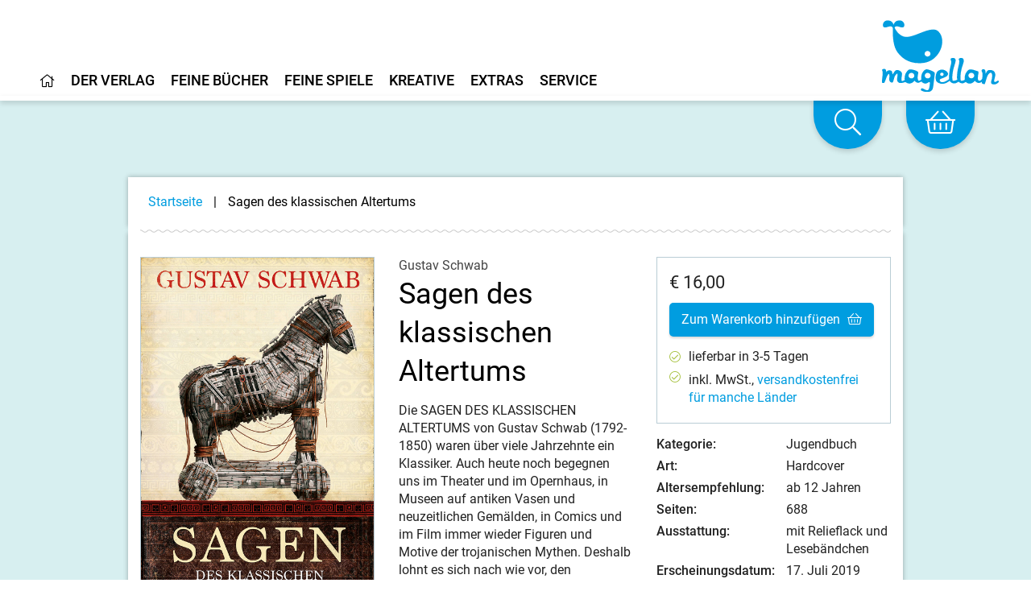

--- FILE ---
content_type: text/html;charset=UTF-8
request_url: https://www.magellanverlag.de/titel/sagen-des-klassischen-altertums/120
body_size: 16550
content:
<!DOCTYPE html>
<html xmlns="http://www.w3.org/1999/xhtml" lang="de-DE">
<head>
<title>Sagen des klassischen Altertums | Magellan Verlag</title>
<meta http-equiv="Content-Type" content="text/html; charset=utf-8" />
<meta http-equiv="X-UA-Compatible" content="IE=edge" />
<meta name="description" content="Die SAGEN DES KLASSISCHEN ALTERTUMS von Gustav Schwab (1792-1850) waren &uuml;ber viele Jahrzehnte ein Klassiker. Auch heute noch begegnen uns im Theater und ...
" />
<meta name="author" content="Magellan Verlag - www.magellanverlag.de" />
<meta name="robots" content="all" />
<meta name="language" content="de"/>
<meta name="viewport"	content="user-scalable=yes, width=device-width, initial-scale=1.0" />
<meta name="apple-mobile-web-app-capable"	content="yes" />
<meta name="tdm-reservation" content="1">
<link rel="preload" href="/_fonts_global/roboto-v20-latin-ext_latin_greek-ext_greek_cyrillic-ext_cyrillic-regular.woff2" as="font" crossorigin>
<link rel="preload" href="/_fonts_global/roboto-v20-latin-ext_latin_greek-ext_greek_cyrillic-ext_cyrillic-italic.woff2" as="font" crossorigin>
<link rel="preload" href="/_fonts_global/roboto-v20-latin-ext_latin_greek-ext_greek_cyrillic-ext_cyrillic-500.woff2" as="font" crossorigin>
<link rel="preload" href="/_fonts_global/roboto-v20-latin-ext_latin_greek-ext_greek_cyrillic-ext_cyrillic-500italic.woff2" as="font" crossorigin>
<link rel="preload" href="/_fonts_global/roboto-v20-latin-ext_latin_greek-ext_greek_cyrillic-ext_cyrillic-700.woff2" as="font" crossorigin>
<link rel="preload" href="/_fonts_global/roboto-v20-latin-ext_latin_greek-ext_greek_cyrillic-ext_cyrillic-700italic.woff2" as="font" crossorigin>
<link rel="preload" href="/_fonts_global/amatic-sc-v13-latin-regular.woff2" as="font" crossorigin>
<link rel="preload" href="/_fonts_global/amatic-sc-v13-latin-700.woff2" as="font" crossorigin>
<link rel="preload" href="/_fonts_global/fa-brands-400.woff2" as="font" crossorigin>
<link rel="preload" href="/_fonts_global/fa-light-300.woff2" as="font" crossorigin>
<link rel="preload" href="/_fonts_global/fa-regular-400.woff2" as="font" crossorigin>
<link rel="preload" href="/_fonts_global/fa-solid-900.woff2" as="font" crossorigin>
<link rel="stylesheet" type="text/css" href="https://cookiemanager.wirth-horn.de/dist/whCookieManager.min.css">
<link rel="preload" href="/_css_global/dist/style.min.css?ts=ec2be48a9c4d8a8e66ac7a3ebfbfb12ca6c254a0" as="style">
<link rel="stylesheet" href="/_css_global/dist/style.min.css?ts=ec2be48a9c4d8a8e66ac7a3ebfbfb12ca6c254a0">
<link rel="shortcut icon" type="image/x-icon" href="/favicon.ico">
<link rel="canonical" href="https://www.magellanverlag.de/titel/sagen-des-klassischen-altertums/120" />
<script src="https://cookiemanager.wirth-horn.de/dist/whCookieManager.min.js"></script>
<meta property="og:image" content="https://res.cloudinary.com/pim-red/image/upload/q_auto,f_auto,h_1200/v1615362899/magellan/titel/geschichte-klassiker-trojanischer-krieg-odyssee-antike-gustav-schwab-5500-cover_v237b1.jpg" />
<meta property="og:title" content="Sagen des klassischen Altertums" />
<meta property="og:description" content="Die SAGEN DES KLASSISCHEN ALTERTUMS von Gustav Schwab (1792-1850) waren &uuml;ber viele Jahrzehnte ein Klassiker. Auch heute noch begegnen uns im Theater und ...
" />
<meta property="og:url" content="https://www.magellanverlag.de/titel/sagen-des-klassischen-altertums/120" />
<meta property="og:type" content="website" />
<script type="text/javascript">
var language	= 'de';
</script>
</head>
<body itemscope itemtype="http://schema.org/WebPage">
<meta itemprop="copyrightHolder" content="Magellan GmbH & Co. KG" />
<meta itemprop="copyrightYear" content="2026" />
<meta itemprop="isFamilyFriendly" content="True" />
<meta itemprop="image" content="https://www.magellanverlag.de/_images_global/logo.png" />
<meta itemprop="name" content="Sagen des klassischen Altertums | Magellan Verlag">
<script type="application/ld+json">
{
"@context":	"http://schema.org",
"@type":	"WebSite",
"url":	"https://www.magellanverlag.de/",
"potentialAction": {
"@type":	"SearchAction",
"target":	"https://www.magellanverlag.de/suche?s={search_term_string}",
"query-input":	"required name=search_term_string"
}
}
</script>
<noscript>
<div style="width:1200px;font-size:15px;border:solid 1px #9E153B;margin:20px auto;padding:15px;">
<strong>Javascript Deaktiviert!</strong><br />
Bitte aktivieren Sie JavaScript um alle Funktionen auf unserer Webseite nutzen zu können.
</div>
</noscript>
<div
id="whCookieManagerOptions"
class="prod"
data-gaprop="UA-171836010-1"
data-fbpprop="1342377893765230"
data-headline="Cookie-Einstellungen"
data-text="&lt;p&gt;Wir verwenden Cookies, damit alle Funktionen auf unserer Webseite bestm&amp;ouml;glich genutzt werden k&amp;ouml;nnen. Dazu z&amp;auml;hlen Cookies, die f&amp;uuml;r den Betrieb der Seite notwendig sind, sowie solche zur Erstellung anonymer Statistiken zur Seitenoptimierung, f&amp;uuml;r Komforteinstellungen oder zur Anzeige personalisierter Inhalte. Sie k&amp;ouml;nnen selbst entscheiden, welche Kategorien Sie zulassen m&amp;ouml;chten. Bitte beachten Sie, dass auf Basis Ihrer Einstellungen wom&amp;ouml;glich nicht alle Funktionalit&amp;auml;ten unserer Webseite zur Verf&amp;uuml;gung stehen. Weitere Informationen finden Sie in unserer &lt;a href=&quot;/datenschutz/c-98&quot;&gt;Datenschutzinformationen&lt;/a&gt;.&lt;/p&gt;
&lt;p&gt;&lt;a href=&quot;/impressum/c-97&quot;&gt;Impressum&lt;/a&gt;&lt;/p&gt;
"
data-requiredbox="Notwendig"
data-statisticbox="Statistik"
data-btnspecific="Individuell auswählen"
data-btnall="Alle annehmen"
data-btndecline="Alle ablehnen"
data-completepagecart="0"
data-detailtext="&lt;p&gt;&lt;strong&gt;Notwendig&lt;/strong&gt;:&amp;nbsp;Diese Cookies sind f&amp;uuml;r den Grundbetrieb der Seite unbedingt notwendig, bspw. f&amp;uuml;r die Warenkorb-Funktion oder&amp;nbsp;das&amp;nbsp;Login.&lt;/p&gt;
&lt;p&gt;&lt;strong&gt;Statistik&lt;/strong&gt;:&amp;nbsp;Diese Cookies helfen uns, anhand der aufgerufenen&amp;nbsp;Website-Inhalte&amp;nbsp;zu erkennen, wie attraktiv diese f&amp;uuml;r Sie sind. So k&amp;ouml;nnen wir&amp;nbsp;unsere Inhalte entsprechend optimieren. Wir erfassen an dieser Stelle nur&amp;nbsp;anonymisierte Daten.&lt;/p&gt;
">
</div>
<div id="sidebar">
<div class="sidebar-close clearfix">
<div id="sidebar_close">
<a href="#" onclick="$('#menu_button').click(); return false;">
<i class="fal fa-times-circle"></i>
</a>
</div>
</div>
<div class="level-1">
<div class="d-flex align-items-start menue-item first-level">
<a href="/startseite/c-1" class="">
<i class="wal mr-2"></i><i class="fal fa-home"></i>
</a>
</div>
<div id="toggle_target_57" class="collapse">
</div>
</div>
<div class="level-1">
<div class="d-flex align-items-start menue-item first-level">
<a href="/der-verlag/c-12" class="">
<i class="wal mr-2"></i>Der Verlag
</a>
<button class="toggle-button ml-auto" type="button" data-toggle="collapse" data-target="#toggle_target_12" aria-expanded="false" aria-controls="toggle_target_12">
<i class="fal fa-angle-down"></i>
</button>
</div>
<div id="toggle_target_12" class="collapse">
<div class="d-flex align-items-start menue-item second-level">
<div class="content parent link">
<a href="/der-verlag/verlagsgeschichte/c-13" class="caption-container" TITLE="Verlagsgeschichte">
<i class="fal fa-long-arrow-right mr-2"></i>
<span class="caption">
Verlagsgeschichte
</span>
</a>
</div>
</div>
<div class="d-flex align-items-start menue-item second-level">
<div class="content parent link">
<a href="/der-verlag/was-uns-wichtig-ist/c-14" class="caption-container" TITLE="Was uns wichtig ist">
<i class="fal fa-long-arrow-right mr-2"></i>
<span class="caption">
Was uns wichtig ist
</span>
</a>
</div>
</div>
<div class="d-flex align-items-start menue-item second-level">
<div class="content parent link">
<a href="/der-verlag/karriere/c-15" class="caption-container" TITLE="Karriere">
<i class="fal fa-long-arrow-right mr-2"></i>
<span class="caption">
Karriere
</span>
</a>
</div>
</div>
<div class="d-flex align-items-start menue-item second-level">
<div class="content parent link">
<a href="/der-verlag/manuskripte-und-portfolios/c-16" class="caption-container" TITLE="Manuskripte & Portfolios">
<i class="fal fa-long-arrow-right mr-2"></i>
<span class="caption">
Manuskripte & Portfolios
</span>
</a>
</div>
</div>
<div class="d-flex align-items-start menue-item second-level">
<div class="content parent link">
<a href="/kontakt/c-17" class="caption-container" TITLE="Kontakt">
<i class="fal fa-long-arrow-right mr-2"></i>
<span class="caption">
Kontakt
</span>
</a>
</div>
</div>
</div>
</div>
<div class="level-1">
<div class="d-flex align-items-start menue-item first-level">
<a href="/feine-buecher/c-5" class="">
<i class="wal mr-2"></i>Feine Bücher
</a>
<button class="toggle-button ml-auto" type="button" data-toggle="collapse" data-target="#toggle_target_4" aria-expanded="false" aria-controls="toggle_target_4">
<i class="fal fa-angle-down"></i>
</button>
</div>
<div id="toggle_target_4" class="collapse">
<div class="d-flex align-items-start menue-item second-level">
<div class="content parent link">
<a href="/feine-buecher/neuerscheinungen/c-6" class="caption-container" TITLE="Neuerscheinungen">
<i class="fal fa-long-arrow-right mr-2"></i>
<span class="caption">
Neuerscheinungen
</span>
</a>
</div>
</div>
<div class="d-flex align-items-start menue-item second-level">
<div class="content parent link">
<a href="/feine-buecher/pappbilderbuch/c-7" class="caption-container" TITLE="Pappbilderbuch">
<i class="fal fa-long-arrow-right mr-2"></i>
<span class="caption">
Pappbilderbuch
</span>
</a>
</div>
</div>
<div class="d-flex align-items-start menue-item second-level">
<div class="content parent link">
<a href="/feine-buecher/bilderbuch/c-8" class="caption-container" TITLE="Bilderbuch">
<i class="fal fa-long-arrow-right mr-2"></i>
<span class="caption">
Bilderbuch
</span>
</a>
</div>
</div>
<div class="d-flex align-items-start menue-item second-level">
<div class="content parent link">
<a href="/feine-buecher/vorlesebuch/c-18" class="caption-container" TITLE="Vorlesebuch">
<i class="fal fa-long-arrow-right mr-2"></i>
<span class="caption">
Vorlesebuch
</span>
</a>
</div>
</div>
<div class="d-flex align-items-start menue-item second-level">
<div class="content parent link">
<a href="/feine-buecher/kinderbuch-bis-10/c-19" class="caption-container" TITLE="Kinderbuch bis 10">
<i class="fal fa-long-arrow-right mr-2"></i>
<span class="caption">
Kinderbuch bis 10
</span>
</a>
</div>
</div>
<div class="d-flex align-items-start menue-item second-level">
<div class="content parent link">
<a href="/feine-buecher/young-adult/c-21" class="caption-container" TITLE="Young Adult">
<i class="fal fa-long-arrow-right mr-2"></i>
<span class="caption">
Young Adult
</span>
</a>
</div>
</div>
<div class="d-flex align-items-start menue-item second-level">
<div class="content parent link">
<a href="/feine-buecher/new-adult/c-201" class="caption-container" TITLE="New Adult">
<i class="fal fa-long-arrow-right mr-2"></i>
<span class="caption">
New Adult
</span>
</a>
</div>
</div>
<div class="d-flex align-items-start menue-item second-level">
<div class="content parent link">
<a href="/feine-buecher/sachbuch/c-22" class="caption-container" TITLE="Sachbuch">
<i class="fal fa-long-arrow-right mr-2"></i>
<span class="caption">
Sachbuch
</span>
</a>
</div>
</div>
<div class="d-flex align-items-start menue-item second-level">
<div class="content parent link">
<a href="/feine-buecher/taschenbuch/c-23" class="caption-container" TITLE="Taschenbuch">
<i class="fal fa-long-arrow-right mr-2"></i>
<span class="caption">
Taschenbuch
</span>
</a>
</div>
</div>
<div class="d-flex align-items-start menue-item second-level">
<div class="content parent link">
<a href="/feine-buecher/hoerbuch/c-24" class="caption-container" TITLE="Hörbuch">
<i class="fal fa-long-arrow-right mr-2"></i>
<span class="caption">
Hörbuch
</span>
</a>
</div>
</div>
<div class="d-flex align-items-start menue-item second-level">
<div class="content parent link">
<a href="/feine-buecher/beschaeftigung/c-104" class="caption-container" TITLE="Beschäftigung">
<i class="fal fa-long-arrow-right mr-2"></i>
<span class="caption">
Beschäftigung
</span>
</a>
</div>
</div>
<div class="d-flex align-items-start menue-item second-level">
<div class="content parent link">
<a href="/feine-buecher/notizbuecher/c-118" class="caption-container" TITLE="Notizbücher">
<i class="fal fa-long-arrow-right mr-2"></i>
<span class="caption">
Notizbücher
</span>
</a>
</div>
</div>
<div class="d-flex align-items-start menue-item second-level">
<div class="content parent link">
<a href="/service-presse-frankfurter-buchmesse/pferdebuecher/c-207" class="caption-container" TITLE="Pferdebücher">
<i class="fal fa-long-arrow-right mr-2"></i>
<span class="caption">
Pferdebücher
</span>
</a>
</div>
</div>
<div class="d-flex align-items-start menue-item second-level">
<div class="content parent link">
<a href="/feine-buecher/die-haferhorde/c-146" class="caption-container" TITLE="Die Haferhorde">
<i class="fal fa-long-arrow-right mr-2"></i>
<span class="caption">
Die Haferhorde
</span>
</a>
</div>
</div>
</div>
</div>
<div class="level-1">
<div class="d-flex align-items-start menue-item first-level">
<a href="/feine-spiele/c-33" class="">
<i class="wal mr-2"></i>Feine Spiele
</a>
<button class="toggle-button ml-auto" type="button" data-toggle="collapse" data-target="#toggle_target_32" aria-expanded="false" aria-controls="toggle_target_32">
<i class="fal fa-angle-down"></i>
</button>
</div>
<div id="toggle_target_32" class="collapse">
<div class="d-flex align-items-start menue-item second-level">
<div class="content parent link">
<a href="/feine-spiele/neuerscheinungen/c-101" class="caption-container" TITLE="Neuerscheinungen">
<i class="fal fa-long-arrow-right mr-2"></i>
<span class="caption">
Neuerscheinungen
</span>
</a>
</div>
</div>
<div class="d-flex align-items-start menue-item second-level">
<div class="content parent link">
<a href="/feine-spiele/puzzle/c-34" class="caption-container" TITLE="Puzzle">
<i class="fal fa-long-arrow-right mr-2"></i>
<span class="caption">
Puzzle
</span>
</a>
</div>
</div>
<div class="d-flex align-items-start menue-item second-level">
<div class="content parent link">
<a href="/feine-spiele/memo-spiele/c-35" class="caption-container" TITLE="Memo-Spiele">
<i class="fal fa-long-arrow-right mr-2"></i>
<span class="caption">
Memospiele
</span>
</a>
</div>
</div>
<div class="d-flex align-items-start menue-item second-level">
<div class="content parent link">
<a href="/feine-spiele/kartenspiele/c-36" class="caption-container" TITLE="Kartenspiele">
<i class="fal fa-long-arrow-right mr-2"></i>
<span class="caption">
Kartenspiele
</span>
</a>
</div>
</div>
<div class="d-flex align-items-start menue-item second-level">
<div class="content parent link">
<a href="/feine-spiele/holzspielsachen/c-38" class="caption-container" TITLE="Holzspielsachen">
<i class="fal fa-long-arrow-right mr-2"></i>
<span class="caption">
Holzspielsachen
</span>
</a>
</div>
</div>
<div class="d-flex align-items-start menue-item second-level">
<div class="content parent link">
<a href="/feine-spiele/familienspiele/c-37" class="caption-container" TITLE="Familienspiele">
<i class="fal fa-long-arrow-right mr-2"></i>
<span class="caption">
Familienspiele
</span>
</a>
</div>
</div>
<div class="d-flex align-items-start menue-item second-level">
<div class="content parent link">
<a href="/feine-spiele/strassenbauspiele/c-141" class="caption-container" TITLE="Straßenbauspiele">
<i class="fal fa-long-arrow-right mr-2"></i>
<span class="caption">
Straßenbauspiele
</span>
</a>
</div>
</div>
</div>
</div>
<div class="level-1">
<div class="d-flex align-items-start menue-item first-level">
<a href="/kreative/c-40" class="">
<i class="wal mr-2"></i>Kreative
</a>
<button class="toggle-button ml-auto" type="button" data-toggle="collapse" data-target="#toggle_target_40" aria-expanded="false" aria-controls="toggle_target_40">
<i class="fal fa-angle-down"></i>
</button>
</div>
<div id="toggle_target_40" class="collapse">
<div class="d-flex align-items-start menue-item second-level">
<div class="content parent link">
<a href="/kreative/autorinnen-und-autoren/c-41" class="caption-container" TITLE="Autorinnen und Autoren">
<i class="fal fa-long-arrow-right mr-2"></i>
<span class="caption">
Autorinnen und Autoren
</span>
</a>
</div>
</div>
<div class="d-flex align-items-start menue-item second-level">
<div class="content parent link">
<a href="/kreative/illustratorinnen-und-illustratoren/c-42" class="caption-container" TITLE="Illustratorinnen und Illustratoren">
<i class="fal fa-long-arrow-right mr-2"></i>
<span class="caption">
Illustratorinnen und Illustratoren
</span>
</a>
</div>
</div>
<div class="d-flex align-items-start menue-item second-level">
<div class="content parent link">
<a href="/kreative/uebersetzerinnen-und-uebersetzer/c-43" class="caption-container" TITLE="Übersetzerinnen und Übersetzer">
<i class="fal fa-long-arrow-right mr-2"></i>
<span class="caption">
Übersetzerinnen und Übersetzer
</span>
</a>
</div>
</div>
<div class="d-flex align-items-start menue-item second-level">
<div class="content parent link">
<a href="/kreative/sprecherinnen-und-sprecher/c-44" class="caption-container" TITLE="Sprecherinnen und Sprecher">
<i class="fal fa-long-arrow-right mr-2"></i>
<span class="caption">
Sprecherinnen und Sprecher
</span>
</a>
</div>
</div>
</div>
</div>
<div class="level-1">
<div class="d-flex align-items-start menue-item first-level">
<a href="" class="">
<i class="wal mr-2"></i>Extras
</a>
<button class="toggle-button ml-auto" type="button" data-toggle="collapse" data-target="#toggle_target_45" aria-expanded="false" aria-controls="toggle_target_45">
<i class="fal fa-angle-down"></i>
</button>
</div>
<div id="toggle_target_45" class="collapse">
<div class="d-flex align-items-start menue-item second-level">
<div class="content parent link">
<a href="/service-veranstaltungen/termine/c-66" class="caption-container" TITLE="Termine">
<i class="fal fa-long-arrow-right mr-2"></i>
<span class="caption">
Termine
</span>
</a>
</div>
</div>
<div class="d-flex align-items-start menue-item second-level">
<div class="content parent link">
<a href="/extras/newsletter/c-46" class="caption-container" TITLE="Newsletter">
<i class="fal fa-long-arrow-right mr-2"></i>
<span class="caption">
Newsletter
</span>
</a>
</div>
</div>
<div class="d-flex align-items-start menue-item second-level">
<div class="content parent link">
<a href="/extras/lehrerhandreichungen/c-48" class="caption-container" TITLE="Lehrerhandreichungen">
<i class="fal fa-long-arrow-right mr-2"></i>
<span class="caption">
Lehrerhandreichungen
</span>
</a>
</div>
</div>
<div class="d-flex align-items-start menue-item second-level">
<div class="content parent link">
<a href="/extras/ausmalbilder/c-121" class="caption-container" TITLE="Ausmalbilder">
<i class="fal fa-long-arrow-right mr-2"></i>
<span class="caption">
Ausmalbilder
</span>
</a>
</div>
</div>
<div class="d-flex align-items-start menue-item second-level">
<div class="content parent link">
<a href="/extras/books-bamberg-podcast/c-174" class="caption-container" TITLE="Books@Bamberg-Podcast">
<i class="fal fa-long-arrow-right mr-2"></i>
<span class="caption">
Books@Bamberg-Podcast
</span>
</a>
</div>
</div>
<div class="d-flex align-items-start menue-item second-level">
<div class="content parent link">
<a href="/feine-buecher/die-haferhorde/c-146" class="caption-container" TITLE="Die Haferhorde">
<i class="fal fa-long-arrow-right mr-2"></i>
<span class="caption">
Die Haferhorde
</span>
</a>
</div>
</div>
</div>
</div>
<div class="level-1">
<div class="d-flex align-items-start menue-item first-level">
<a href="" class="">
<i class="wal mr-2"></i>Service
</a>
<button class="toggle-button ml-auto" type="button" data-toggle="collapse" data-target="#toggle_target_52" aria-expanded="false" aria-controls="toggle_target_52">
<i class="fal fa-angle-down"></i>
</button>
</div>
<div id="toggle_target_52" class="collapse">
<div class="d-flex align-items-start menue-item second-level">
<div class="content parent link">
<a href="/service/handel/c-53" class="caption-container" TITLE="Handel">
<i class="fal fa-long-arrow-right mr-2"></i>
<span class="caption">
Handel
</span>
</a>
</div>
</div>
<div class="d-flex align-items-start menue-item second-level">
<div class="content parent link">
<a href="/service/presse/c-55" class="caption-container" TITLE="Presse">
<i class="fal fa-long-arrow-right mr-2"></i>
<span class="caption">
Presse
</span>
</a>
</div>
</div>
<div class="d-flex align-items-start menue-item second-level">
<div class="content parent link">
<a href="/service/veranstaltungen/c-56" class="caption-container" TITLE="Veranstaltungen">
<i class="fal fa-long-arrow-right mr-2"></i>
<span class="caption">
Veranstaltungen
</span>
</a>
</div>
</div>
<div class="d-flex align-items-start menue-item second-level">
<div class="content parent link">
<a href="/service/lizenzen-rights/c-54" class="caption-container" TITLE="Lizenzen/Rights">
<i class="fal fa-long-arrow-right mr-2"></i>
<span class="caption">
Lizenzen/Rights
</span>
</a>
</div>
</div>
</div>
</div>
<div class="level-1 ">
<div class="d-flex align-items-start">
<a href="/impressum/c-97" alt="Content link" title="Impressum">
Impressum
</a>
</div>
</div>
<div class="level-1 ">
<div class="d-flex align-items-start">
<a href="/datenschutz/c-98" alt="Content link" title="Datenschutz">
Datenschutz
</a>
</div>
</div>
<div class="level-1 ">
<div class="d-flex align-items-start">
<a href="/kontakt/c-17" alt="Content link" title="Kontakt">
Kontakt
</a>
</div>
</div>
<div class="level-1 ">
<div class="d-flex align-items-start">
<a href="/agb/c-99" alt="Content link" title="AGB">
AGB
</a>
</div>
</div>
<div class="level-1 ">
<div class="d-flex align-items-start">
<a href="/widerrufsbelehrung-und-formular/c-100" alt="Content link" title="Widerrufsbelehrung und -formular">
Widerrufsbelehrung und -formular
</a>
</div>
</div>
<div class="level-1 last">
<div class="d-flex align-items-start">
<a href="/barrierefreiheit/c-214" alt="Content link" title="Barrierefreiheit">
Barrierefreiheit
</a>
</div>
</div>
<div class="mt-5 sidebar-logo">
<a href="/">
<img src="/_images_global/logo_magellan.svg" alt="Magellan Verlag">
</a>
</div>
</div>
<div id="page">
<div class="fixed-header-class" id="fixed-header">
<header id="header" class="clearfix">
<div>
<div class="logo float-right">
<a href="/" title="Startseite">
<picture>
<img src="/_images_global/logo_magellan.svg" alt="Magellan Verlag">
</picture>
</a>
</div>
<div class="search-bar float-right">
<form class="search-form" action="/suche" method="get" accept-charset="utf-8">
<div class="search-container" id="search-input-box">
<span class="search-input">
<input type="text" name="s" class="form-control search-field" placeholder="Suche nach Titeln, ISBN, Themen ..." autocomplete="off" required="required" aria-label="Search" />
</span>
<span class="search-button">
<button type="submit" class="search-icon" title="Suchen">
<i class="fal fa-search"></i>
</button>
</span>
</div>
</form>
</div>
</div>
<div class="header-navigation">
<div id="header-main-navigation">
<div class="main-navi-container clearfix">
<ul class="main-navi clearfix">
<li class="menu-to-hover" id="header_menu_57">
<a data-overlay="57" href="/startseite/c-1" class="header-navigation-menu clickable" content-id="1" aria-label="Home">
<i class="fal fa-home"></i>
</a>
<!-- No children for root item 57 -->
</li>
<li class="menu-to-hover" id="header_menu_12">
<a data-overlay="12" href="/der-verlag/c-12" class="header-navigation-menu" content-id="12" aria-label="Home">
Der Verlag
</a>
<div id="header_navigation_overlay_12" class="header-navigation-overlay" style="display: none;">
<div class="overlay-container width-1 row">
<div class="header-menu-column col-12 last">
<ul class="header-menu-ul">
<li class="content link">
<a href="/der-verlag/verlagsgeschichte/c-13" class="parent caption-container" TITLE="Verlagsgeschichte">
Verlagsgeschichte
</a>
</li>
<li class="content link">
<a href="/der-verlag/was-uns-wichtig-ist/c-14" class="parent caption-container" TITLE="Was uns wichtig ist">
Was uns wichtig ist
</a>
</li>
<li class="content link">
<a href="/der-verlag/karriere/c-15" class="parent caption-container" TITLE="Karriere">
Karriere
</a>
</li>
<li class="content link">
<a href="/der-verlag/manuskripte-und-portfolios/c-16" class="parent caption-container" TITLE="Manuskripte & Portfolios">
Manuskripte & Portfolios
</a>
</li>
<li class="content link">
<a href="/kontakt/c-17" class="parent caption-container" TITLE="Kontakt">
Kontakt
</a>
</li>
</ul>
</div>
<div class="clearfix"></div>
<div class="close">
<i class="fal fa-angle-up"></i>
</div>
</div>
</div>
</li>
<li class="menu-to-hover" id="header_menu_4">
<a data-overlay="4" href="/feine-buecher/c-5" class="header-navigation-menu" content-id="5" aria-label="Home">
Feine Bücher
</a>
<div id="header_navigation_overlay_4" class="header-navigation-overlay" style="display: none;">
<div class="overlay-container width-3 row">
<div class="header-menu-column col-4 ">
<ul class="header-menu-ul">
<li class="content link">
<a href="/feine-buecher/neuerscheinungen/c-6" class="parent caption-container" TITLE="Neuerscheinungen">
Neuerscheinungen
</a>
</li>
<li class="content link">
<a href="/feine-buecher/pappbilderbuch/c-7" class="parent caption-container" TITLE="Pappbilderbuch">
Pappbilderbuch
</a>
</li>
<li class="content link">
<a href="/feine-buecher/bilderbuch/c-8" class="parent caption-container" TITLE="Bilderbuch">
Bilderbuch
</a>
</li>
<li class="content link">
<a href="/feine-buecher/vorlesebuch/c-18" class="parent caption-container" TITLE="Vorlesebuch">
Vorlesebuch
</a>
</li>
<li class="content link">
<a href="/feine-buecher/kinderbuch-bis-10/c-19" class="parent caption-container" TITLE="Kinderbuch bis 10">
Kinderbuch bis 10
</a>
</li>
<li class="content link">
<a href="/feine-buecher/young-adult/c-21" class="parent caption-container" TITLE="Young Adult">
Young Adult
</a>
</li>
<li class="content link">
<a href="/feine-buecher/new-adult/c-201" class="parent caption-container" TITLE="New Adult">
New Adult
</a>
</li>
</ul>
</div>
<div class="header-menu-column col-4 ">
<ul class="header-menu-ul">
<li class="content link">
<a href="/feine-buecher/sachbuch/c-22" class="parent caption-container" TITLE="Sachbuch">
Sachbuch
</a>
</li>
<li class="content link">
<a href="/feine-buecher/taschenbuch/c-23" class="parent caption-container" TITLE="Taschenbuch">
Taschenbuch
</a>
</li>
<li class="content link">
<a href="/feine-buecher/hoerbuch/c-24" class="parent caption-container" TITLE="Hörbuch">
Hörbuch
</a>
</li>
<li class="content link">
<a href="/feine-buecher/beschaeftigung/c-104" class="parent caption-container" TITLE="Beschäftigung">
Beschäftigung
</a>
</li>
<li class="content link">
<a href="/feine-buecher/notizbuecher/c-118" class="parent caption-container" TITLE="Notizbücher">
Notizbücher
</a>
</li>
</ul>
</div>
<div class="header-menu-column col-4 last">
<ul class="header-menu-ul">
<li class="content link">
<a href="/service-presse-frankfurter-buchmesse/pferdebuecher/c-207" class="parent caption-container" TITLE="Pferdebücher">
Pferdebücher
</a>
</li>
<li class="content link">
<a href="/feine-buecher/die-haferhorde/c-146" class="parent caption-container" TITLE="Die Haferhorde">
Die Haferhorde
</a>
</li>
</ul>
</div>
<div class="clearfix"></div>
<div class="close">
<i class="fal fa-angle-up"></i>
</div>
</div>
</div>
</li>
<li class="menu-to-hover" id="header_menu_32">
<a data-overlay="32" href="/feine-spiele/c-33" class="header-navigation-menu" content-id="33" aria-label="Home">
Feine Spiele
</a>
<div id="header_navigation_overlay_32" class="header-navigation-overlay" style="display: none;">
<div class="overlay-container width-2 row">
<div class="header-menu-column col-6 ">
<ul class="header-menu-ul">
<li class="content link">
<a href="/feine-spiele/neuerscheinungen/c-101" class="parent caption-container" TITLE="Neuerscheinungen">
Neuerscheinungen
</a>
</li>
<li class="content link">
<a href="/feine-spiele/puzzle/c-34" class="parent caption-container" TITLE="Puzzle">
Puzzle
</a>
</li>
<li class="content link">
<a href="/feine-spiele/memo-spiele/c-35" class="parent caption-container" TITLE="Memo-Spiele">
Memospiele
</a>
</li>
<li class="content link">
<a href="/feine-spiele/kartenspiele/c-36" class="parent caption-container" TITLE="Kartenspiele">
Kartenspiele
</a>
</li>
<li class="content link">
<a href="/feine-spiele/holzspielsachen/c-38" class="parent caption-container" TITLE="Holzspielsachen">
Holzspielsachen
</a>
</li>
</ul>
</div>
<div class="header-menu-column col-6 last">
<ul class="header-menu-ul">
<li class="content link">
<a href="/feine-spiele/familienspiele/c-37" class="parent caption-container" TITLE="Familienspiele">
Familienspiele
</a>
</li>
<li class="content link">
<a href="/feine-spiele/strassenbauspiele/c-141" class="parent caption-container" TITLE="Straßenbauspiele">
Straßenbauspiele
</a>
</li>
</ul>
</div>
<div class="clearfix"></div>
<div class="close">
<i class="fal fa-angle-up"></i>
</div>
</div>
</div>
</li>
<li class="menu-to-hover" id="header_menu_40">
<a data-overlay="40" href="/kreative/c-40" class="header-navigation-menu" content-id="40" aria-label="Home">
Kreative
</a>
<div id="header_navigation_overlay_40" class="header-navigation-overlay" style="display: none;">
<div class="overlay-container width-2 row">
<div class="header-menu-column col-6 ">
<ul class="header-menu-ul">
<li class="content link">
<a href="/kreative/autorinnen-und-autoren/c-41" class="parent caption-container" TITLE="Autorinnen und Autoren">
Autorinnen und Autoren
</a>
</li>
<li class="content link">
<a href="/kreative/illustratorinnen-und-illustratoren/c-42" class="parent caption-container" TITLE="Illustratorinnen und Illustratoren">
Illustratorinnen und Illustratoren
</a>
</li>
<li class="content link">
<a href="/kreative/uebersetzerinnen-und-uebersetzer/c-43" class="parent caption-container" TITLE="Übersetzerinnen und Übersetzer">
Übersetzerinnen und Übersetzer
</a>
</li>
<li class="content link">
<a href="/kreative/sprecherinnen-und-sprecher/c-44" class="parent caption-container" TITLE="Sprecherinnen und Sprecher">
Sprecherinnen und Sprecher
</a>
</li>
</ul>
</div>
<div class="header-menu-column col-6 last">
<ul class="header-menu-ul">
</ul>
</div>
<div class="clearfix"></div>
<div class="close">
<i class="fal fa-angle-up"></i>
</div>
</div>
</div>
</li>
<li class="menu-to-hover" id="header_menu_45">
<a data-overlay="45" href="" class="header-navigation-menu" content-id="" aria-label="Home">
Extras
</a>
<div id="header_navigation_overlay_45" class="header-navigation-overlay" style="display: none;">
<div class="overlay-container width-2 row">
<div class="header-menu-column col-6 ">
<ul class="header-menu-ul">
<li class="content link">
<a href="/service-veranstaltungen/termine/c-66" class="parent caption-container" TITLE="Termine">
Termine
</a>
</li>
<li class="content link">
<a href="/extras/newsletter/c-46" class="parent caption-container" TITLE="Newsletter">
Newsletter
</a>
</li>
</ul>
</div>
<div class="header-menu-column col-6 last">
<ul class="header-menu-ul">
<li class="content link">
<a href="/extras/lehrerhandreichungen/c-48" class="parent caption-container" TITLE="Lehrerhandreichungen">
Lehrerhandreichungen
</a>
</li>
<li class="content link">
<a href="/extras/ausmalbilder/c-121" class="parent caption-container" TITLE="Ausmalbilder">
Ausmalbilder
</a>
</li>
<li class="content link">
<a href="/extras/books-bamberg-podcast/c-174" class="parent caption-container" TITLE="Books@Bamberg-Podcast">
Books@Bamberg-Podcast
</a>
</li>
<li class="content link">
<a href="/feine-buecher/die-haferhorde/c-146" class="parent caption-container" TITLE="Die Haferhorde">
Die Haferhorde
</a>
</li>
</ul>
</div>
<div class="clearfix"></div>
<div class="close">
<i class="fal fa-angle-up"></i>
</div>
</div>
</div>
</li>
<li class="menu-to-hover" id="header_menu_52">
<a data-overlay="52" href="" class="header-navigation-menu" content-id="" aria-label="Home">
Service
</a>
<div id="header_navigation_overlay_52" class="header-navigation-overlay" style="display: none;">
<div class="overlay-container width-1 row">
<div class="header-menu-column col-12 last">
<ul class="header-menu-ul">
<li class="content link">
<a href="/service/handel/c-53" class="parent caption-container" TITLE="Handel">
Handel
</a>
</li>
<li class="content link">
<a href="/service/presse/c-55" class="parent caption-container" TITLE="Presse">
Presse
</a>
</li>
<li class="content link">
<a href="/service/veranstaltungen/c-56" class="parent caption-container" TITLE="Veranstaltungen">
Veranstaltungen
</a>
</li>
<li class="content link">
<a href="/service/lizenzen-rights/c-54" class="parent caption-container" TITLE="Lizenzen/Rights">
Lizenzen/Rights
</a>
</li>
</ul>
</div>
<div class="clearfix"></div>
<div class="close">
<i class="fal fa-angle-up"></i>
</div>
</div>
</div>
</li>
</ul>
</div>
</div>
</div>
<div class="burger-menue">
<a href="#" onclick="init_sidebar(); return false;" id="menu_button" alt="Burger menu">
<i class="fal fa-bars"></i>
<span>Menu</span>
</a>
</div>
</header>
<div class="box-shadow"></div>
<div class="d-block d-sm-none mobile-search-bar" id="search-overlay">
<form class="search-form-mobile" action="/suche" method="get" accept-charset="utf-8">
<div class="container">
<div class="row no-gutters" id="search-input-mobile-box">
<div class="col-10 col-lg-5 offset-lg-6">
<span class="search-input">
<input type="text" name="s" class="form-control search-field" autocomplete="off" required="required" aria-label="Search"/>
</span>
<span class="search-button">
<button type="submit" class="search-icon" title="Suchen">
<i class="fal fa-search"></i>
</button>
</span>
</div>
<div class="col-2 col-lg-1">
<div class="shopping-cart-mobile float-right" onclick="update_wakobox_and_show(); return false;">
<i class="fal fa-shopping-basket"></i>
</div>
</div>
</div>
</div>
</form>
</div>
<div class="blue-radiuses">
<div class="wako-button blue-radius" id="shopping-cart-click" onclick="update_wakobox_and_show(); return false;">
<span class="wako-anzahl-header">0</span>
<i class="fal fa-shopping-basket"></i>
</div>
<div class="search-button blue-radius" id="search-button-click">
<i class="fal fa-search"></i>
</div>
</div>
</div>
<div id="content" style="background-color: #d7eff0;" >
<div id="detailseite_titel" class="detail-page">
<div class="container">
<div id="breadcrumb">
<div itemprop="breadcrumb" itemscope="" itemtype="https://schema.org/BreadcrumbList">
<span itemprop="itemListElement" itemscope="" itemtype="https://schema.org/ListItem" class="breadcrumb-element">
<a itemprop="item" href="/" title="Startseite">
<span itemprop="name">Startseite</span>
</a>
<meta itemprop="position" content="1">
</span>
<span itemprop="itemListElement" itemscope="" itemtype="https://schema.org/ListItem" class="breadcrumb-element">
<span class="pipe">|</span>
<h1>
<a itemprop="item" class="no-link" href="/titel/sagen-des-klassischen-altertums/120" title="Sagen des klassischen Altertums">
<span itemprop="name">Sagen des klassischen Altertums</span>
</a>
</h1>
<meta itemprop="position" content="2">
</span>
</div>
<div class="clearfix"></div>
</div>
<div class="top-hr">
<hr 
class="magellan-hr " 
/>
</div>
<div itemscope itemtype="http://schema.org/Book">
<div class="row">
<div class="col-12">
<div class="content-box row px-0 mx-0 top">
<div class="col-12 col-lg-6 col-xl-4 top-left">
<div id="midvox-mobile" class="d-block d-lg-none"></div>
<div class="cover main">
<img src="https://res.cloudinary.com/pim-red/image/upload/f_auto,q_auto/v1615362899/magellan/titel/geschichte-klassiker-trojanischer-krieg-odyssee-antike-gustav-schwab-5500-cover_v237b1.jpg" alt="Cover Sagen des klassischen Altertums Klassiker Jugendbuch von Gustav Schwab" itemprop="image" />
</div>
<div class="innenansichten" id="innenansichten">
<div class="cover" data-src="https://res.cloudinary.com/pim-red/image/upload/q_auto,f_auto/v1615362916/magellan/innenansichten/geschichte-klassiker-trojanischer-krieg-odyssee-antike-gustav-schwab-5500-c-3d_wn3zbe.jpg" tabindex="0">
<img
src	= "https://res.cloudinary.com/pim-red/image/upload/q_auto,f_auto,w_338/v1615362916/magellan/innenansichten/geschichte-klassiker-trojanischer-krieg-odyssee-antike-gustav-schwab-5500-c-3d_wn3zbe.jpg"
alt	= "Cover Sagen des klassischen Altertums Klassiker Jugendbuch von Gustav Schwab"
role	= "button"
aria-pressed= "false"
/>
</div>
</div>
</div>
<div class="col-12 col-lg-6 col-xl-4 top-center">
<div class="persons mt-3 mt-lg-0">
<a itemprop="copyrightHolder" itemscope itemtype="http://schema.org/Person" href="/person/gustav-schwab/65" title="Gustav Schwab"><span itemprop="name">Gustav Schwab</span></a>
</div>
<div class="name">
<h2 class="h1" itemprop="name">Sagen des klassischen Altertums</h2>
</div>
<div class="description mt-3" itemprop="description">
<p>
Die SAGEN DES KLASSISCHEN ALTERTUMS von Gustav Schwab (1792-1850) waren über viele Jahrzehnte ein Klassiker. Auch heute noch begegnen uns im Theater und im Opernhaus, in Museen auf antiken Vasen und neuzeitlichen Gemälden, in Comics und im Film immer wieder Figuren und Motive der trojanischen Mythen. Deshalb lohnt es sich nach wie vor, den wichtigsten und wirkungsreichsten Sagenkreis der Antike, die Geschichten von und um Troja und ihre Helden, zu kennen. Der vorliegende Text ist im engen Anschluss an die Schwab’sche Vorlage entstanden, aber durch behutsame sprachliche Anpassungen von Dorothea von der Höh modernisiert und durch gelegentliche Erläuterungen bereichert worden.
</p>
</div>
</div>
<div class="col-12 col-xl-4 mt-3 mt-xl-0 px-0 top-right">
<div class="wako-box" itemprop="offers" itemscope itemtype="http://schema.org/Offer">
<div 
class="magellan_wako_price"
>
&euro; 16,00
<meta itemprop="priceCurrency"	content="EUR" />
<meta itemprop="price"	content="16,00"	/>
</div>
<div class="wako-button mt-3">
<div
class="magellan_link_button"
>
<a
class="link"
href="#"
title="In den Warenkorb"
onclick="warenkorb_add('120','T'); return false;"
>
Zum Warenkorb hinzufügen <i class="fal fa-shopping-basket"></i>
</a>
</div>
</div>
<div
class="magellan_wako_title_availablity mt-3"
>
<i class="fal fa-check-circle green"></i><span itemprop="availability">lieferbar in 3-5 Tagen</span>
</div>
<div class="tax-shipping mt-2">
<i class="fal fa-check-circle"></i> <div><p>inkl. MwSt., <a href="/versandkosten/c-103">versandkostenfrei f&uuml;r manche L&auml;nder</a></p>
</div>
</div>
</div>
<div class="biblio row px-0 mx-0">
<div class="category label col-6">Kategorie:</div>
<div class="category value col-6" itemprop="genre">Jugendbuch</div>
<div class="type label col-6">Art:</div>
<div class="type value col-6" itemprop="bookEdition">Hardcover</div>
<div class="age label col-6">Altersempfehlung:</div>
<div class="age value col-6">ab 12 Jahren</div>
<div class="pages label col-6">Seiten:</div>
<div class="pages value col-6" itemprop="numberOfPages">688</div>
<div class="illustrated-by label col-6">Ausstattung:</div>
<div class="illustrated-by value col-6">mit Relieflack und Lesebändchen</div>
<div class="date label col-6">Erscheinungsdatum:</div>
<div class="date value col-6" itemprop="datePublished">
17. Juli 2019
</div>
<div class="format label col-6">Format:</div>
<div class="format value col-6">14,0 x 22,0 x 6,4 cm</div>
<div class="isbn label col-6">ISBN:</div>
<div class="isbn value col-6" itemprop="isbn">978-3-7348-5500-9</div>
<div class="col-12 label">
<div class="product-safety-click" onclick="show_product_safety()">Produktsicherheit & Warnhinweise <i id="product-safety-fa" class="ml-2 fal fa-caret-down"></i></div>
</div>
<div class="col-12 mt-3" id="product-safety">
<p><strong>Magellan GmbH &amp; Co. KG</strong><br />
Dr.-Robert-Pfleger-Stra&szlig;e 6<br />
96052 Bamberg</p>
<p>E-Mail: <a href="javascript:void(location.href='mailto:'+String.fromCharCode(112,114,111,100,117,107,116,115,105,99,104,101,114,104,101,105,116,64,109,97,103,101,108,108,97,110,118,101,114,108,97,103,46,100,101))">produktsicherheit@magellanverlag.de</a></p>
<p>Sicherheitshinweis entsprechend Art. 9 Abs. 7 S. 2 der GPSR entbehrlich.</p>
<p>&nbsp;</p>
</div>
</div>
</div>
<div class="col-12 widget-area mt-5">
<h3 class="h2 bold blue-box blue-box-correct d-none d-lg-block">Blick ins Buch</h3>
<div class="row mx-0 pb-4">
<div class="col-12 col-xl-8 ml-0 mr-3 mr-xl-0" id="midvox-container"></div>
</div>
<h3 class="h2 bold blue-box blue-box-correct">Download</h3>
<div class="downloads">
<div
class="magellan_link_button cover light"
id="dl_cover_300dpi"
>
<a
class="link"
href="#Cover-300dpi-download"
title=""
rel="nofollow"
target="_blank"
>
Cover (300 dpi, TIF)
</a>
</div>
<template id="html_dl_cover_300dpi">
<div id="dl_cover_300dpi_box">
<div class="wrapper">
<div class="content">
<a href="/_cover_media/cover_zips/9783734855009.zip" title="Download starten" rel="nofollow">
<div class="link-container">
<i class="fal fa-download"></i>
<div class="headline">Download starten</div>
</div>
</a>
<div class="text"><p>Bitte beachten Sie, dass dieses Bild urheberrechtlich gesch&uuml;tzt ist. F&uuml;r die Nutzung gelten folgende Bestimmungen:</p>
<ul>
<li>Vollst&auml;ndige und unver&auml;nderte Abbildung</li>
<li>Nach M&ouml;glichkeit Angabe von <span class="st">&copy;</span> Magellan Verlag</li>
<li>Nur f&uuml;r private oder redaktionelle Zwecke</li>
<li>Kommerzielle Nutzung nur nach <a href="/abdruckgenehmigungen/c-63">Genehmigung</a></li>
</ul>
</div>
</div>
</div>
</div>
</template>
<div
class="magellan_link_button cover light"
id="dl_cover_72dpi"
>
<a
class="link"
href="#Cover-72dpi-download"
title=""
target="_blank"
>
Cover (72 dpi, JPG)
</a>
</div>
<template id="html_dl_cover_72dpi">
<div id="dl_cover_72dpi_box">
<div class="wrapper">
<div class="content">
<a href="https://res.cloudinary.com/pim-red/image/upload/f_auto,q_auto,fl_attachment,f_jpg/v1615362899/magellan/titel/geschichte-klassiker-trojanischer-krieg-odyssee-antike-gustav-schwab-5500-cover_v237b1.jpg" title="Download starten" rel="nofollow" target="_blank">
<div class="link-container">
<i class="fal fa-download"></i>
<div class="headline">Download starten</div>
</div>
</a>
<div class="text"><p>Bitte beachten Sie, dass dieses Bild urheberrechtlich gesch&uuml;tzt ist. F&uuml;r die Nutzung gelten folgende Bestimmungen:</p>
<ul>
<li>Vollst&auml;ndige und unver&auml;nderte Abbildung</li>
<li>Nach M&ouml;glichkeit Angabe von <span class="st">&copy;</span> Magellan Verlag</li>
<li>Nur f&uuml;r private oder redaktionelle Zwecke</li>
<li>Kommerzielle Nutzung nur nach <a href="/abdruckgenehmigungen/c-63">Genehmigung</a></li>
</ul>
</div>
</div>
</div>
</div>
</template>
<div
class="magellan_link_button waschzettel light"
>
<a
class="link"
href="/pdf/titel/9783734855009.pdf"
title=""
rel="external"
>
Titelinformation (PDF)
</a>
</div>
</div>
<h3 class="h2 bold blue-box blue-box-correct">Kreative</h3>
<div class="kreative">
<div class="widget widget-personen-personen personen">
<div class="widget-body row">
<div class="col-12">
<div class="row person" itemprop="illustrator" itemscope itemtype="http://schema.org/Person">
<meta itemprop="name"	content="Gustav Schwab" />
<meta itemprop="givenName"	content="Gustav" />
<meta itemprop="familyName"	content="Schwab" />
<meta itemprop="sameAs"	content="/person/schwab-gustav/65" />
<meta itemprop="image"	content="" />
<div class="col-6 col-sm-5 col-lg-3">
<div class="foto">
<a href="/person/schwab-gustav/65" title="Gustav Schwab">
<img src="https://res.cloudinary.com/pim-red/image/upload/q_auto,w_300,f_auto/v1624274054/magellan/no_picture.jpg" alt="Foto von Gustav Schwab" />
</a>
</div>
</div>
<div class="col-12 col-sm-7 col-lg-9">
<div class="personen-typ">
Autor
</div>
<div class="personen-name">
<h3 class="mb-3">
<a href="/person/schwab-gustav/65" title="Gustav Schwab">
Gustav Schwab
</a>
</h3>
</div>
<div class="personen-vita">
<p>
Gustav Schwab (1792-1850) war Pfarrer, Gymnasialprofessor und Schriftsteller. Er hat mit&nbsp;<EM>Die schönsten Sagen des klassischen Altertums</EM>&nbsp;einen Klassiker der deutschsprachigen Kinder- und Jugendliteratur geschaffen und ab 1838 einer breiten Öffentlichkeit zugänglich gemacht.
</p>
</div>
</div>
</div>
<hr class="personen-trenner" />
</div>
<div class="col-12">
<div class="row person" itemprop="illustrator" itemscope itemtype="http://schema.org/Person">
<meta itemprop="name"	content="Hartwin Brandt" />
<meta itemprop="givenName"	content="Hartwin" />
<meta itemprop="familyName"	content="Brandt" />
<meta itemprop="sameAs"	content="/person/brandt-hartwin/113" />
<meta itemprop="image"	content="https://res.cloudinary.com/pim-red/image/upload/q_auto,w_300,f_auto/v1595239789/magellan/personen/k_brandt_hartwin_ovnjaq.jpg" />
<div class="col-6 col-sm-5 col-lg-3">
<div class="foto">
<a href="/person/brandt-hartwin/113" title="Hartwin Brandt">
<img src="https://res.cloudinary.com/pim-red/image/upload/q_auto,w_300,f_auto/v1595239789/magellan/personen/k_brandt_hartwin_ovnjaq.jpg" alt="Foto von Hartwin Brandt" />
</a>
</div>
<div class="personen-copyright mt-2">
&copy; privat
</div>
</div>
<div class="col-12 col-sm-7 col-lg-9">
<div class="personen-typ">
Vorwort
</div>
<div class="personen-name">
<h3 class="mb-3">
<a href="/person/brandt-hartwin/113" title="Hartwin Brandt">
Hartwin Brandt
</a>
</h3>
</div>
<div class="personen-vita">
<p>
Prof. Dr. Hartwin Brandt promovierte 1986 an der Universität in Kiel. Nach Stationen in Tübingen, Leipzig und Chemnitz kam er nach Bamberg, wo er seit 2002 den Lehrstuhl für Alte Geschichte innehat. Gastprofessuren führten ihn nach England (Exeter) und in die USA (Providence und Princeton). Er ist Autor etlicher Bücher und auch in den öffentlichen Medien präsent.
</p>
</div>
</div>
</div>
<hr class="personen-trenner" />
</div>
<div class="col-12">
<div class="row person" itemprop="illustrator" itemscope itemtype="http://schema.org/Person">
<meta itemprop="name"	content="Dorothea von der Höh" />
<meta itemprop="givenName"	content="Dorothea" />
<meta itemprop="familyName"	content="von der Höh" />
<meta itemprop="sameAs"	content="/person/von-der-hoeh-dorothea/198" />
<meta itemprop="image"	content="https://res.cloudinary.com/pim-red/image/upload/q_auto,w_300,f_auto/v1610616664/magellan/personen/k_vonderhoeh_dorothea_uderya.jpg" />
<div class="col-6 col-sm-5 col-lg-3">
<div class="foto">
<a href="/person/von-der-hoeh-dorothea/198" title="Dorothea von der Höh">
<img src="https://res.cloudinary.com/pim-red/image/upload/q_auto,w_300,f_auto/v1610616664/magellan/personen/k_vonderhoeh_dorothea_uderya.jpg" alt="Foto von Dorothea von der Höh" />
</a>
</div>
<div class="personen-copyright mt-2">
&copy; privat
</div>
</div>
<div class="col-12 col-sm-7 col-lg-9">
<div class="personen-typ">
Bearbeiterin
</div>
<div class="personen-name">
<h3 class="mb-3">
<a href="/person/von-der-hoeh-dorothea/198" title="Dorothea von der Höh">
Dorothea von der Höh
</a>
</h3>
</div>
<div class="personen-vita">
<p>
Dorothea von der Höh, geboren 1963, studierte Germanistik, Geschichte und Erziehungswissenschaft in Münster. Dabei lernte sie unter anderem die alten Römer und Griechen kennen und war fasziniert von deren Mythologie, den Geschichten über Götter, Helden und Dämonen. Sie arbeitet als freie Lektorin und wohnt mit ihrer Familie und vielen Tieren am Niederrhein.
</p>
</div>
</div>
</div>
</div>
</div>
</div>
</div>
<h3 class="h2 bold blue-box blue-box-correct">Pressestimmen</h3>
<div class="pressestimmen">
<EM>„Da das Buch…gänzlich ohne Bilder auskommt, setzt der stilsicher formulierte Text ein spannendes Kopfkino in Gang. Dafür sorgt diese anschaulich, moderat modernisierte Nacherzählung vom ersten bis zum letzten Satz. Nachdrückliche Empfehlung“</EM>&nbsp;<BR/><STRONG>Martina Mattes - Medienprofile</STRONG>
</div>
<h3 class="h2 bold blue-box blue-box-correct">Schlagworte</h3>
<div class="schlagworte">
<div
class="magellan_link_button schlagwort light"
>
<a
class="link"
href="/suche?sch=Antike"
title=""
>
Antike
</a>
</div>
<div
class="magellan_link_button schlagwort light"
>
<a
class="link"
href="/suche?sch=Die+sch%C3%B6nsten+Sagen+des+klassischen+Altertums"
title=""
>
Die schönsten Sagen des klassischen Altertums
</a>
</div>
<div
class="magellan_link_button schlagwort light"
>
<a
class="link"
href="/suche?sch=F%C3%BCr+Jugendliche+ab+12+Jahren"
title=""
>
Für Jugendliche ab 12 Jahren
</a>
</div>
<div
class="magellan_link_button schlagwort light"
>
<a
class="link"
href="/suche?sch=Historisch%2C+Geschichte"
title=""
>
Historisch, Geschichte
</a>
</div>
<div
class="magellan_link_button schlagwort light"
>
<a
class="link"
href="/suche?sch=Klassiker%2C+Altertum"
title=""
>
Klassiker, Altertum
</a>
</div>
<div
class="magellan_link_button schlagwort light"
>
<a
class="link"
href="/suche?sch=Neu+bearbeitet"
title=""
>
Neu bearbeitet
</a>
</div>
<div
class="magellan_link_button schlagwort light"
>
<a
class="link"
href="/suche?sch=Sagen%2C+Mythen%2C+Mythos"
title=""
>
Sagen, Mythen, Mythos
</a>
</div>
<div
class="magellan_link_button schlagwort light"
>
<a
class="link"
href="/suche?sch=Troja"
title=""
>
Troja
</a>
</div>
<div
class="magellan_link_button schlagwort light"
>
<a
class="link"
href="/suche?sch=Trojanischer+Sagenkreis"
title=""
>
Trojanischer Sagenkreis
</a>
</div>
</div>
</div>
</div>
<div class="luecke widget-no-background d-none d-sm-block"></div>
<div class="content-box row px-0 mx-0 bottom">
<div class="col-12 widget-area">
<div class="widget widget-titel-titelslider titelslider">
<div class="widget-header row " >
<div class="col-12 mb-4 widget-headline">
<h2 class="h1 center">
<span class="wavy-underline">
Die Redaktion empfiehlt
</span>
</h2>
</div>
</div>
<div class="widget-spinner">
<div class="csscssload-load-frame">
<div class="cssload-dot"></div>
<div class="cssload-dot"></div>
<div class="cssload-dot"></div>
<div class="cssload-dot"></div>
<div class="cssload-dot"></div>
<div class="cssload-dot"></div>
<div class="cssload-dot"></div>
<div class="cssload-dot"></div>
<div class="cssload-dot"></div>
<div class="cssload-dot"></div>
<div class="cssload-dot"></div>
<div class="cssload-dot"></div>
<div class="cssload-dot"></div>
<div class="cssload-dot"></div>
<div class="cssload-dot"></div>
<div class="cssload-dot"></div>
<div class="cssload-dot"></div>
<div class="cssload-dot"></div>
<div class="cssload-dot"></div>
<div class="cssload-dot"></div>
<div class="cssload-dot"></div>
<div class="cssload-dot"></div>
<div class="cssload-dot"></div>
<div class="cssload-dot"></div>
<div class="cssload-dot"></div>
</div>
</div>
<div class="widget-body slider-items" id="title_slider_48433" style="opacity:0;">
<div class="slider-item">
<a href="/titel/ilias/329" title="Ilias">
<div class="cover">
<img data-lazy="https://res.cloudinary.com/pim-red/image/upload/w_238,f_auto,q_auto/v1615365705/magellan/titel/geschichte-klassiker-trojanischer-krieg-antike-gustav-schwab-8300-cover_hlo6yd.jpg" alt="" class="swiper-lazy" />
</div>
<div class="title">
Ilias
</div>
</a>
</div>
<div class="slider-item">
<a href="/titel/firewall/193" title="Firewall">
<div class="cover">
<img data-lazy="https://res.cloudinary.com/pim-red/image/upload/w_238,f_auto,q_auto/v1615361893/magellan/titel/jugendbuch-cyber-mobbing-thriller-selbstmord-halbe-helden-5045-cover_nex4fr.jpg" alt="" class="swiper-lazy" />
</div>
<div class="title">
Firewall
</div>
</a>
</div>
<div class="slider-item">
<a href="/titel/sturm/164" title="Sturm">
<div class="cover">
<img data-lazy="https://res.cloudinary.com/pim-red/image/upload/w_238,f_auto,q_auto/v1615306376/magellan/titel/jugendbuch-umweltschutz-umweltaktivismus-kanada-ozeane-5028-cover_psu3kv.jpg" alt="" class="swiper-lazy" />
</div>
<div class="title">
Sturm
</div>
</a>
</div>
<div class="slider-item">
<a href="/titel/halbe-helden/357" title="Halbe Helden">
<div class="cover">
<img data-lazy="https://res.cloudinary.com/pim-red/image/upload/w_238,f_auto,q_auto/v1615362238/magellan/titel/jugendbuch-fuer-jungen-down-syndrom-schullektuere-coming-of-age-5400-cover_wl1lcq.jpg" alt="" class="swiper-lazy" />
</div>
<div class="title">
Halbe Helden
</div>
</a>
</div>
</div>
</div>
</div>
</div>
</div>
</div>
<meta itemprop="abridged" content="false" />
</div>
</div>
</div>
</div>
<footer>
<div id="footer">
<div class="container">
<div class="row">
<div class="col-12 col-sm-6 col-lg-6 col-xl-3 mb-5 mb-xl-0">
<div class="spalten-header">
<i class="fal fa-euro-sign mr-3"></i>Preise und Versand
</div>
<div class="spalte">
<p>Alle Preise inkl. MwSt.</p>
<p>Versandkostenfrei in Deutschland. Versandkosten f&uuml;r Bestellungen aus dem Ausland: <a href="/versandkosten/c-103">Versandkosten</a></p>
</div>
</div>
<div class="col-12 col-sm-6 col-lg-6 col-xl-3 mb-5 mb-xl-0">
<div class="spalten-header">
<i class="fal fa-credit-card mr-3"></i>Zahlungsarten
</div>
<div class="spalte">
<p>PayPal, Kreditkarte (Visa, Mastercard, American Express), Lastschrift</p>
</div>
</div>
<div class="col-12 col-sm-6 col-lg-6 col-xl-3 mb-5 mb-xl-0">
<div class="spalten-header">
<i class="fal fa-truck mr-3"></i>Lieferung
</div>
<div class="spalte">
<p>F&uuml;r lieferbare Titel innerhalb Deutschlands 3-5 Werktage, au&szlig;erhalb Deutschlands 4-7 Tage nach Eingang der Bestellung. Lieferung an Direktkunden in Gro&szlig;britannien, Nordirland, Gibraltar, Guernsey und Jersey und den Britischen Jungferninseln sind derzeit nicht m&ouml;glich.</p>
</div>
</div>
<div class="col-12 col-sm-6 col-lg-6 col-xl-3 mb-5 mb-xl-0">
<div class="spalten-header">
<i class="wal mr-3"></i>Folge uns auf
</div>
<div class="spalte">
<div class="social-links">
<a href="https://de-de.facebook.com/magellanverlag/" title="Facebook" rel="external">
<i class="fab fa-facebook-square mr-2"></i>
</a>
<a href="https://www.instagram.com/magellanverlag/" title="Instagram" rel="external">
<i class="fab fa-instagram mr-2"></i>
</a>
<a href="https://www.youtube.com/channel/UCqqvUuMRyxuu6k_B-R-gClw" title="Youtube" rel="external">
<i class="fab fa-youtube"></i>
</a>
</div>
<div class="mt-3">
<i class="fal fa-envelope mr-2"></i>
<a href="/newsletter" title="Newsletter abonnieren">
Newsletter abonnieren
</a>
</div>
</div>
</div>
</div>
</div>
<div class="container-fluid">
<div class="row">
<div class="col-12">
<div class="magellan-wal"></div>
<div class="wave"></div>
</div>
</div>
<div class="row">
<div class="col-12 blue-footer pb-3 pt-2">
<div class="magellan-logo d-inline-block"></div>
<div class="d-lg-inline-block float-md-right footer-navigation text-center text-md-right">
<div class="clearfix pr-3">
<span class="footer-menue-punkt">
<a href="/impressum/c-97" title="Impressum" alt="Content link">
Impressum<span class="pipe">|</span>
</a>
</span>
<span class="footer-menue-punkt">
<a href="/datenschutz/c-98" title="Datenschutz" alt="Content link">
Datenschutz<span class="pipe">|</span>
</a>
</span>
<span class="footer-menue-punkt">
<a href="/kontakt/c-17" title="Kontakt" alt="Content link">
Kontakt<span class="pipe">|</span>
</a>
</span>
<span class="footer-menue-punkt">
<a href="/agb/c-99" title="AGB" alt="Content link">
AGB<span class="pipe">|</span>
</a>
</span>
<span class="footer-menue-punkt">
<a href="/widerrufsbelehrung-und-formular/c-100" title="Widerrufsbelehrung und -formular" alt="Content link">
Widerrufsbelehrung und -formular<span class="pipe">|</span>
</a>
</span>
<span class="footer-menue-punkt">
<a href="/barrierefreiheit/c-214" title="Barrierefreiheit" alt="Content link">
Barrierefreiheit<span class="pipe">|</span>
</a>
</span>
<span class="footer-menue-punkt">
<a href="#" id="change-cookie-settings" alt="Footer menu point"><i class="fal fa-cookie-bite mr-1"></i>Cookie Richtlinie</a>
</span>
</div>
<div class="mt-2 pr-3">
&copy; Magellan GmbH & Co. KG
</div>
</div>
</div>
</div>
</div>
</div>
</footer>
<div id="shopping-cart-overlay">
<div id="shopping-cart-loader" class="text-center">
<div class="csscssload-load-frame">
<div class="cssload-dot"></div>
<div class="cssload-dot"></div>
<div class="cssload-dot"></div>
<div class="cssload-dot"></div>
<div class="cssload-dot"></div>
<div class="cssload-dot"></div>
<div class="cssload-dot"></div>
<div class="cssload-dot"></div>
<div class="cssload-dot"></div>
<div class="cssload-dot"></div>
<div class="cssload-dot"></div>
<div class="cssload-dot"></div>
<div class="cssload-dot"></div>
<div class="cssload-dot"></div>
<div class="cssload-dot"></div>
<div class="cssload-dot"></div>
<div class="cssload-dot"></div>
<div class="cssload-dot"></div>
<div class="cssload-dot"></div>
<div class="cssload-dot"></div>
<div class="cssload-dot"></div>
<div class="cssload-dot"></div>
<div class="cssload-dot"></div>
<div class="cssload-dot"></div>
<div class="cssload-dot"></div>
</div>
</div>
</div>
</div> 
<script type="text/javascript" src="/_js_global/dist/script.min.js?ts=ec2be48a9c4d8a8e66ac7a3ebfbfb12ca6c254a0"></script>
<script type="text/javascript">
window.midvox = (function(d, s, id) {
var js, as = d.getElementsByTagName(s); fjs = as[0],
o = as[as.length - 1],p = 'midvox_'+Math.round(Math.random()*65536);
t = window.midvox || {};
o.setAttribute('id',p);
var init=['3453008041','9783734855009',5,2];
var item={init:init};
item.setScriptMark = p;
item.setIncludeDiv = 'midvox-container'
item.setCntId='3027754785';
item.setLang='de';
if (!t.queue) t.queue = [];
t.queue.push(item);
if (d.getElementById(id)) return t;
js = d.createElement(s);
js.id = id;
js.async = 'true';
js.src = '//appjs.blickinsbuch.de/gateway/app.js';
fjs.parentNode.insertBefore(js, fjs);
return t;
}(document, 'script', 'midvox_async'));window.midvox = (function(d, s, id) {
var js, as = d.getElementsByTagName(s); fjs = as[0],
o = as[as.length - 1],p = 'midvox_'+Math.round(Math.random()*65536);
t = window.midvox || {};
o.setAttribute('id',p);
var init=['3453008041','9783734855009',1,2];
var item={init:init};
item.setScriptMark = p;
item.setIncludeDiv = 'midvox-mobile'
item.setElement = 'button';
item.setElementClass = 'midvox-mobile-btn'
item.setElementText = 'Blick ins Buch'
item.setCntId='3027754785';
item.setLang='de';
if (!t.queue) t.queue = [];
t.queue.push(item);
if (d.getElementById(id)) return t;
js = d.createElement(s);
js.id = id;
js.async = 'true';
js.src = '//appjs.blickinsbuch.de/gateway/app.js';
fjs.parentNode.insertBefore(js, fjs);
return t;
}(document, 'script', 'midvox_async'));$(document).ready(function(){
// load lightgallery js files
scripts	= [
'/_js_global/libs/gallery/lightgallery.min.js'
,'/_js_global/libs/gallery/jquery.mousewheel.min.js'
,'/_js_global/libs/gallery/lg-autoplay.min.js'
,'/_js_global/libs/gallery/lg-fullscreen.min.js'
,'/_js_global/libs/gallery/lg-share.min.js'
,'/_js_global/libs/gallery/lg-zoom.min.js'
];
for (var script in scripts) {
src_script	= document.createElement('script');
src_script.setAttribute('src', scripts[script]);
$('div#page + script').after(src_script);
}
// load lightgallery css files
styles = ['/_css_global/libs/gallery/lightgallery.css']
for (var style in styles) {
src_link	= document.createElement('link');
src_link.setAttribute('rel', 'stylesheet');
src_link.setAttribute('href', styles[style]);
document.head.appendChild(src_link);
}
// init lightgallery
$('#detailseite_titel #innenansichten').lightGallery({
selector:	'.cover'
,loop:	true
,autoplay:	true
,thumbnail:	false
,speed:	200
,fullscreen:true
,zoom:	true
,scale:	1
,share:	false
,keypress:	true
,download:	false
,addClass:	"lg-magellan-sro lg-magellan-sro-interactive"
});
});$(document).ready(function(){
$('.detail-page .downloads #dl_cover_300dpi a').on('click', function(e){
e.preventDefault();
dl_link = '/_cover_media/cover_zips/9783734855009.zip';
if ($("#dl_cover_300dpi_box").length == 0) {
$('body').append($('#html_dl_cover_300dpi').html());
$('body #dl_cover_300dpi_box').on('click', function(){
$(this).fadeOut(200).remove();
});
}
});
});$(document).ready(function(){
$('.detail-page #dl_cover_72dpi a').on('click', function(e){
e.preventDefault();
dl_link = 'https://res.cloudinary.com/pim-red/image/upload/f_auto,q_auto,fl_attachment,f_jpg/v1615362899/magellan/titel/geschichte-klassiker-trojanischer-krieg-odyssee-antike-gustav-schwab-5500-cover_v237b1.jpg';
if ($("#dl_cover_72dpi_box").length == 0) {
$('body').append($('#html_dl_cover_72dpi').html());
$('body #dl_cover_72dpi_box').on('click', function(){
$(this).fadeOut(200).remove();
});
}
});
});function howManySlides_48433(slides) {
var item_count	= $('#title_slider_48433 .slider-item').length;
if (slides > item_count) {
return item_count;
} else {
return slides;
}
}
$(document).ready(function(){
// Bind slick eventhandler
$('#title_slider_48433').on('init', function(event, slick) {
$(this).css('opacity', 1);
$(this).prev().css('opacity', 0);
$(this).prev().remove();
});
// Initialize Slick
$('#title_slider_48433').slick({
slidesToShow:	1
,slidesToScroll:	1
,autoplay:	false
,lazyLoad:	'ondemand'
,arrows:	true
,infinite:	true
,dots:	true
,mobileFirst:	true
,responsive:	[
{
breakpoint: 1199
,settings: {
slidesToShow:	howManySlides_48433(4)
,slidesToScroll:	howManySlides_48433(4)
,dots:	true
}
},{
breakpoint:	991
,settings: {
slidesToShow:	3
,slidesToScroll:	3
,dots:	true
}
},{
breakpoint:	767
,settings: {
slidesToShow:	2
,slidesToScroll:	2
,dots:	false
}
},{
breakpoint:	566
,settings: {
slidesToShow:	1
,slidesToScroll:	1
,dots:	false
}
},{
breakpoint: 0
,settings: {
slidesToShow:	1
,slidesToScroll:	1
,dots:	false
}
}
]
,nextArrow: '<div class="slick-next"><i class="fal fa-chevron-circle-right"></i></div>'
,prevArrow: '<div class="slick-prev"><i class="fal fa-chevron-circle-left"></i></div>'
});
});
</script>
</body>
</html>


--- FILE ---
content_type: image/svg+xml
request_url: https://www.magellanverlag.de/_images_global/wavy_underline_grey.svg
body_size: 3490
content:
<svg version="1.1" id="Layer_1" xmlns="http://www.w3.org/2000/svg" xmlns:xlink="http://www.w3.org/1999/xlink" x="0px" y="0px" viewBox="0 0 141.198 5" style="enable-background:new 0 0 141.198 5;" xml:space="preserve">
<path style="fill:#CCCCCC;" d="M233.655-9.27c-0.006,0.004-0.012,0.008-0.018,0.012C233.643-9.262,233.649-9.267,233.655-9.27z"/>
<path style="fill:#CCCCCC;" d="M141.198,0.024c-0.002,0-0.003,0-0.005,0c-1.559,0.136-2.969,0.85-3.972,2.01  c-0.169,0.196-0.355,0.376-0.553,0.535c-0.894,0.721-2.026,1.063-3.182,0.961c-1.159-0.101-2.208-0.632-2.954-1.495  c-0.223-0.259-0.472-0.5-0.743-0.718c-1.201-0.969-2.717-1.431-4.28-1.293c-1.559,0.136-2.969,0.85-3.973,2.011  c-0.168,0.195-0.354,0.375-0.554,0.536c-1.846,1.488-4.6,1.246-6.136-0.535c-0.223-0.259-0.472-0.5-0.743-0.718  c-2.476-2-6.179-1.68-8.253,0.718c-0.166,0.193-0.352,0.372-0.552,0.533c-1.846,1.488-4.597,1.248-6.136-0.533  c-0.223-0.259-0.472-0.5-0.743-0.718c-2.478-2-6.18-1.68-8.253,0.718c-0.168,0.195-0.354,0.375-0.554,0.536  c-1.848,1.488-4.601,1.246-6.136-0.535c-0.223-0.259-0.472-0.5-0.743-0.718c-1.202-0.97-2.725-1.429-4.28-1.293  c-1.558,0.136-2.969,0.85-3.972,2.011c-0.168,0.195-0.354,0.374-0.553,0.534c-0.893,0.721-2.023,1.066-3.182,0.961  c-1.159-0.101-2.208-0.632-2.954-1.496c-0.224-0.26-0.474-0.501-0.743-0.718c-1.201-0.969-2.719-1.43-4.28-1.293  c-1.558,0.136-2.969,0.85-3.972,2.011c-0.168,0.195-0.354,0.374-0.553,0.534c-0.893,0.721-2.026,1.066-3.182,0.961  c-1.159-0.101-2.208-0.632-2.954-1.495c-0.225-0.26-0.476-0.503-0.745-0.72c-2.48-2-6.182-1.677-8.253,0.72  c-0.166,0.193-0.352,0.372-0.552,0.533c-0.893,0.721-2.022,1.066-3.182,0.961c-1.159-0.101-2.208-0.632-2.954-1.496  c-0.225-0.26-0.475-0.502-0.743-0.718c-2.478-2.001-6.181-1.68-8.252,0.718c-0.168,0.195-0.354,0.374-0.552,0.534  C25.984,3.29,24.853,3.63,23.694,3.53c-1.159-0.101-2.208-0.632-2.953-1.495c-0.224-0.26-0.475-0.502-0.746-0.72  c-1.202-0.969-2.721-1.427-4.28-1.292c-1.558,0.136-2.969,0.851-3.971,2.012c-0.168,0.195-0.354,0.374-0.553,0.534  C10.298,3.29,9.169,3.635,8.009,3.53C6.85,3.43,5.801,2.898,5.055,2.035c-0.224-0.26-0.474-0.501-0.743-0.718  C3.064,0.309,1.505-0.107,0,0.032v1.47c1.162-0.145,2.38,0.147,3.349,0.93c0.2,0.161,0.386,0.341,0.553,0.534  c1.003,1.161,2.414,1.876,3.972,2.012c1.557,0.13,3.078-0.324,4.279-1.293c0.268-0.216,0.517-0.457,0.743-0.719  c0.746-0.864,1.794-1.395,2.953-1.496c1.162-0.1,2.29,0.24,3.183,0.961c0.201,0.162,0.388,0.342,0.555,0.535  c1.003,1.161,2.414,1.876,3.972,2.012C23.739,4.992,23.918,5,24.095,5c1.368,0,2.681-0.458,3.744-1.316  c0.267-0.216,0.517-0.457,0.743-0.719c1.54-1.783,4.293-2.022,6.136-0.533c0.2,0.161,0.385,0.34,0.553,0.533  c1.003,1.161,2.413,1.876,3.972,2.012c1.56,0.13,3.078-0.324,4.279-1.293c0.269-0.217,0.519-0.459,0.743-0.719  c1.538-1.783,4.291-2.024,6.137-0.535c0.201,0.161,0.387,0.341,0.554,0.535c1.003,1.161,2.414,1.876,3.972,2.012  c1.558,0.13,3.078-0.324,4.279-1.293c0.268-0.216,0.517-0.457,0.743-0.719c1.538-1.782,4.291-2.023,6.136-0.534  c0.2,0.161,0.386,0.341,0.553,0.534c1.003,1.161,2.414,1.876,3.972,2.012c1.557,0.13,3.078-0.324,4.279-1.293  c0.268-0.216,0.517-0.457,0.743-0.719c0.746-0.863,1.795-1.394,2.954-1.495c1.156-0.103,2.289,0.24,3.183,0.961  c0.201,0.162,0.386,0.342,0.552,0.534c2.07,2.398,5.772,2.721,8.253,0.721c0.269-0.217,0.519-0.459,0.744-0.72  c1.541-1.783,4.293-2.021,6.137-0.534c0.201,0.162,0.386,0.342,0.553,0.534c2.07,2.397,5.772,2.718,8.252,0.718  c0.269-0.217,0.519-0.459,0.742-0.718c1.541-1.783,4.293-2.021,6.137-0.534c0.201,0.162,0.386,0.342,0.552,0.534  c2.071,2.398,5.773,2.721,8.253,0.721c0.269-0.217,0.519-0.459,0.745-0.721c0.745-0.863,1.794-1.394,2.954-1.495  c1.158-0.103,2.289,0.24,3.183,0.961c0.201,0.162,0.386,0.342,0.552,0.534c1.003,1.161,2.414,1.876,3.973,2.012  c1.553,0.13,3.078-0.324,4.28-1.293c0.265-0.214,0.514-0.455,0.743-0.719c0.717-0.83,1.717-1.343,2.824-1.471V0.024z"/>
</svg>

--- FILE ---
content_type: image/svg+xml
request_url: https://www.magellanverlag.de/_images_global/wal_svg.svg
body_size: 234
content:
<svg xmlns="http://www.w3.org/2000/svg" viewBox="0 0 30 22.9"><defs><style>.a{fill:#009ddf;}</style></defs><title>wal_klein_blau</title><path class="a" d="M24,17.94a1.49,1.49,0,1,1-1.49-1.56A1.53,1.53,0,0,1,24,17.94M28.1,6C24.67,2.34,16.55,9.09,11.66,8.9,8,8.76,5.88,4.15,5.91,3.84s.5-.56.93-.61c1.07-.14,3,1.17,3.67.3.89-1.14-.15-3.46-2-3.53A2.94,2.94,0,0,0,5.76,1.5a2.76,2.76,0,0,0-.34,1,3,3,0,0,0-.35-1A2.92,2.92,0,0,0,2.28,0C.47.07-.57,2.39.33,3.53,1,4.4,2.92,3.09,4,3.23a1.22,1.22,0,0,1,1,.82c.09.39-.55,9.06,2.44,13.1,1.86,2.52,5.61,6.57,13.16,5.6,8.15-1.05,12-12,7.5-16.76"/></svg>

--- FILE ---
content_type: image/svg+xml
request_url: https://www.magellanverlag.de/_images_global/wavy_underline.svg
body_size: 3509
content:
<svg version="1.1" id="Layer_1" xmlns="http://www.w3.org/2000/svg" xmlns:xlink="http://www.w3.org/1999/xlink" x="0px" y="0px" viewBox="0 0 141.198 5" style="enable-background:new 0 0 141.198 5;" xml:space="preserve">
<path style="fill:#009DE0;" d="M233.655-9.27c-0.006,0.004-0.012,0.008-0.018,0.012C233.643-9.262,233.649-9.267,233.655-9.27z"/>
<path style="fill:#009DE0;" d="M141.198,0.024c-0.002,0-0.003,0-0.005,0c-1.559,0.136-2.969,0.85-3.972,2.01  c-0.169,0.196-0.355,0.376-0.553,0.535c-0.894,0.721-2.026,1.063-3.182,0.961c-1.159-0.101-2.208-0.632-2.954-1.495  c-0.223-0.259-0.472-0.5-0.743-0.718c-1.201-0.969-2.717-1.431-4.28-1.293c-1.559,0.136-2.969,0.85-3.973,2.011  c-0.168,0.195-0.354,0.375-0.554,0.536c-1.846,1.488-4.6,1.246-6.136-0.535c-0.223-0.259-0.472-0.5-0.743-0.718  c-2.476-2-6.179-1.68-8.253,0.718c-0.166,0.193-0.352,0.372-0.552,0.533c-1.846,1.488-4.597,1.248-6.136-0.533  c-0.223-0.259-0.472-0.5-0.743-0.718c-2.478-2-6.18-1.68-8.253,0.718c-0.168,0.195-0.354,0.375-0.554,0.536  c-1.848,1.488-4.601,1.246-6.136-0.535c-0.223-0.259-0.472-0.5-0.743-0.718c-1.202-0.97-2.725-1.429-4.28-1.293  c-1.558,0.136-2.969,0.85-3.972,2.011c-0.168,0.195-0.354,0.374-0.553,0.534c-0.893,0.721-2.023,1.066-3.182,0.961  c-1.159-0.101-2.208-0.632-2.954-1.496c-0.224-0.26-0.474-0.501-0.743-0.718c-1.201-0.969-2.719-1.43-4.28-1.293  c-1.558,0.136-2.969,0.85-3.972,2.011c-0.168,0.195-0.354,0.374-0.553,0.534c-0.893,0.721-2.026,1.066-3.182,0.961  c-1.159-0.101-2.208-0.632-2.954-1.495c-0.225-0.26-0.476-0.503-0.745-0.72c-2.48-2-6.182-1.677-8.253,0.72  c-0.166,0.193-0.352,0.372-0.552,0.533c-0.893,0.721-2.022,1.066-3.182,0.961c-1.159-0.101-2.208-0.632-2.954-1.496  c-0.225-0.26-0.475-0.502-0.743-0.718c-2.478-2.001-6.181-1.68-8.252,0.718c-0.168,0.195-0.354,0.374-0.552,0.534  C25.984,3.29,24.853,3.63,23.694,3.53c-1.159-0.101-2.208-0.632-2.953-1.495c-0.224-0.26-0.475-0.502-0.746-0.72  c-1.202-0.969-2.721-1.427-4.28-1.292c-1.558,0.136-2.969,0.851-3.971,2.012c-0.168,0.195-0.354,0.374-0.553,0.534  C10.298,3.29,9.169,3.635,8.009,3.53C6.85,3.43,5.801,2.898,5.055,2.035c-0.224-0.26-0.474-0.501-0.743-0.718  C3.064,0.309,1.505-0.107,0,0.032v1.47c1.162-0.145,2.38,0.147,3.349,0.93c0.2,0.161,0.386,0.341,0.553,0.534  c1.003,1.161,2.414,1.876,3.972,2.012c1.557,0.13,3.078-0.324,4.279-1.293c0.268-0.216,0.517-0.457,0.743-0.719  c0.746-0.864,1.794-1.395,2.953-1.496c1.162-0.1,2.29,0.24,3.183,0.961c0.201,0.162,0.388,0.342,0.555,0.535  c1.003,1.161,2.414,1.876,3.972,2.012C23.739,4.992,23.918,5,24.095,5c1.368,0,2.681-0.458,3.744-1.316  c0.267-0.216,0.517-0.457,0.743-0.719c1.54-1.783,4.293-2.022,6.136-0.533c0.2,0.161,0.385,0.34,0.553,0.533  c1.003,1.161,2.413,1.876,3.972,2.012c1.56,0.13,3.078-0.324,4.279-1.293c0.269-0.217,0.519-0.459,0.743-0.719  c1.538-1.783,4.291-2.024,6.137-0.535c0.201,0.161,0.387,0.341,0.554,0.535c1.003,1.161,2.414,1.876,3.972,2.012  c1.558,0.13,3.078-0.324,4.279-1.293c0.268-0.216,0.517-0.457,0.743-0.719c1.538-1.782,4.291-2.023,6.136-0.534  c0.2,0.161,0.386,0.341,0.553,0.534c1.003,1.161,2.414,1.876,3.972,2.012c1.557,0.13,3.078-0.324,4.279-1.293  c0.268-0.216,0.517-0.457,0.743-0.719c0.746-0.863,1.795-1.394,2.954-1.495c1.156-0.103,2.289,0.24,3.183,0.961  c0.201,0.162,0.386,0.342,0.552,0.534c2.07,2.398,5.772,2.721,8.253,0.721c0.269-0.217,0.519-0.459,0.744-0.72  c1.541-1.783,4.293-2.021,6.137-0.534c0.201,0.162,0.386,0.342,0.553,0.534c2.07,2.397,5.772,2.718,8.252,0.718  c0.269-0.217,0.519-0.459,0.742-0.718c1.541-1.783,4.293-2.021,6.137-0.534c0.201,0.162,0.386,0.342,0.552,0.534  c2.071,2.398,5.773,2.721,8.253,0.721c0.269-0.217,0.519-0.459,0.745-0.721c0.745-0.863,1.794-1.394,2.954-1.495  c1.158-0.103,2.289,0.24,3.183,0.961c0.201,0.162,0.386,0.342,0.552,0.534c1.003,1.161,2.414,1.876,3.973,2.012  c1.553,0.13,3.078-0.324,4.28-1.293c0.265-0.214,0.514-0.455,0.743-0.719c0.717-0.83,1.717-1.343,2.824-1.471V0.024z"/>
</svg>

--- FILE ---
content_type: image/svg+xml
request_url: https://www.magellanverlag.de/_images_global/welle_neu.svg
body_size: 754
content:
<?xml version="1.0" encoding="utf-8"?>
<!-- Generator: Adobe Illustrator 24.2.1, SVG Export Plug-In . SVG Version: 6.00 Build 0)  -->
<svg version="1.1" id="Layer_1" xmlns="http://www.w3.org/2000/svg" xmlns:xlink="http://www.w3.org/1999/xlink" 
	 viewBox="0 0 695 22" style="enable-background:new 0 0 695 22;" xml:space="preserve">
<style type="text/css">
	.st0{fill:#009BDD;}
</style>
<path class="st0" d="M666.8,0.5c-13.5,0-15.3,10.4-28.7,10.3c-13.6,0-15.4-10.8-29-10.8c-13.6-0.1-15.7,10.9-29.3,10.8
	c-13.6,0-15.5-10.9-29-10.8c-13.7,0.1-15.8,11.3-29.3,11.2c-13.1-0.2-14.8-10.8-27.8-11C480.1,0,477.6,11.6,464,11.4
	C450.3,11.7,447.9,0,434.2,0.2c-13.1,0.2-14.8,10.8-27.8,11C392.7,11.3,390.6,0.1,376.9,0c-13.5-0.1-15.4,10.8-29,10.8
	S332.2-0.1,318.6,0c-13.6,0.1-15.4,10.8-29,10.8c-13.4,0-15.2-10.3-28.7-10.3s-15.4,10.3-29,10.3s-15.5-10.4-29-10.3
	c-13.5,0-15.3,10.4-28.7,10.3c-13.6,0-15.4-10.8-29-10.8c-13.6-0.1-15.7,10.9-29.3,10.8c-13.6,0-15.5-10.9-29-10.8
	C73.3,0.1,71.2,11.3,57.7,11.2C44.6,11,42.9,0.4,29.8,0.2C16.1-0.1,13.7,11.6,0,11.3V22h232.1h231.7H696V11.3
	C682.5,11.3,680.3,0.5,666.8,0.5z"/>
</svg>


--- FILE ---
content_type: image/svg+xml
request_url: https://www.magellanverlag.de/_images_global/logo_magellan_schriftzug.svg
body_size: 4171
content:
<svg xmlns="http://www.w3.org/2000/svg" viewBox="0 0 145 44.84"><defs><style>.a{fill:#fff;}</style></defs><title>magellan_schriftzug</title><path class="a" d="M60.38,23.67a3.65,3.65,0,1,1-3.65-3.84,3.75,3.75,0,0,1,3.65,3.84m-20.2,0a3.66,3.66,0,1,1-3.65-3.84,3.75,3.75,0,0,1,3.65,3.84M64.3,32.22c.75-7.62,1.52-11.29,1.07-12.53-.72-1.15-2.35-2.11-4.65-3.1s-4-1.45-5.35-1.45c-2.08,0-3.77,2-5.07,4.32a13.22,13.22,0,0,0-1.52,6.65c0,.56,0,1.27.09,1.86l0,.27A6.2,6.2,0,0,1,46.49,30c-.3.14-.94.34-1.25,0-.62-.61-1-2.22-1-4.5,0-2.58.77-5.3.79-6.49-.14-1-2.57-2.15-4.16-2.73a17.19,17.19,0,0,0-5.69-1.15,4,4,0,0,0-3.32,1.56,14.09,14.09,0,0,0-3.77,10.22A16.42,16.42,0,0,0,28.24,29l-.5.33A7.38,7.38,0,0,1,25,30.42a.49.49,0,0,1-.48-.35,7,7,0,0,1-.34-2.25,22.77,22.77,0,0,1,.34-3.25,21.87,21.87,0,0,0,.35-3.35,4.74,4.74,0,0,0-.35-1.9,5.61,5.61,0,0,0-2.38-2.45,6.73,6.73,0,0,0-3.34-.93,5.31,5.31,0,0,0-1,.1,5.5,5.5,0,0,0-2.56,2.54,14.56,14.56,0,0,1-2,3c-.23-.52-.5-3.13-.73-3.65a2.05,2.05,0,0,0-1-1.18,5.78,5.78,0,0,0-2.17-.48A4.6,4.6,0,0,0,5.4,18.67c-.13-1.13-.1-.92-.21-1.75a2.38,2.38,0,0,0-.83-1.79,2.63,2.63,0,0,0-1.82-.7A3.73,3.73,0,0,0,.32,15.51c-.39.39.62,2.24.62,3.71a40,40,0,0,1-.26,5.46C.36,27.23.29,28.76.19,30.12c0,.78-.35,2.49-.08,2.69s2.6.44,2.86.14a33,33,0,0,0,2.3-5.61c.94-3.12,2.69-6.1,3.53-6.18.39,0,.59,2.18.59,3.19,0,.39,0,1-.07,1.79s-.06,1.39-.06,1.78c0,2.25.72,3.69,2.17,4.3a2.57,2.57,0,0,0,1.08.25,1.62,1.62,0,0,0,1.6-1.32l1.74-6.26c.78-2.35,3-4.26,3.34-4.21s.43.79.43,1.76a25.72,25.72,0,0,1-.26,2.91,25.72,25.72,0,0,0-.26,2.91q0,3.33,2.47,4.55a4.39,4.39,0,0,0,1.86.34A14.18,14.18,0,0,0,29,32a2.55,2.55,0,0,0,.33-.17,6,6,0,0,0,1.06.88,6.55,6.55,0,0,0,3.77,1.18q3.69,0,6.63-3.82c1.3,1.86,2.88,2.91,4.73,2.79a4,4,0,0,0,1.92-.59c.6-.34,1.66-.89,1.66-.89l.32-.24A6.17,6.17,0,0,0,53.85,34a6.32,6.32,0,0,0,1.35-.14,8.29,8.29,0,0,0,1.86-.93A4.81,4.81,0,0,1,58.8,32a1.38,1.38,0,0,1,1,.49c.19.28,0,2-.33,4.43A20.34,20.34,0,0,1,58.62,41a2.57,2.57,0,0,1-2.25,1.61A7.66,7.66,0,0,1,53,41.3,8,8,0,0,0,50,40a1.25,1.25,0,0,0-1.17.83,2,2,0,0,0-.27.93c0,1.08,1.28,1.94,3.82,2.59a18.06,18.06,0,0,0,4.2.54q4.52,0,6.2-3c.44-.75.94-4,1.52-9.64m50.25-8.67a3.66,3.66,0,1,1-3.66-3.84,3.75,3.75,0,0,1,3.66,3.84M72.18,21.68a2.13,2.13,0,1,1,2.12,2.23,2.18,2.18,0,0,1-2.12-2.23M145,31c0-.69-.73-.89-1.19-.83s-1,.59-1.41.85a3,3,0,0,1-1.85.69c-.86,0-1.5-.43-1.25-2.06.2-1.3,1.37-5.27,1.43-6.88a9.43,9.43,0,0,0-.43-2.82A5,5,0,0,0,137,16.48a9.91,9.91,0,0,0-4.39-.31A3.25,3.25,0,0,0,130.27,18a12.83,12.83,0,0,0-1.4,3.1c-.09-1-.23-1.44-.32-2.48A7.42,7.42,0,0,0,127.9,16a2.56,2.56,0,0,0-2.34-1,2.08,2.08,0,0,0-2,2.14c.15,1.26,1.08,1.55,1.16,3.82,0,1.46-.21,5.73-.27,6.2a4.21,4.21,0,0,1-1,1.49,8.61,8.61,0,0,1-.93.82,3.4,3.4,0,0,1-1.45.6,2.48,2.48,0,0,1-1.48-.57c-.67-.71-.6-1.74-.6-4a26,26,0,0,1,.69-5.46c.19-1.09-.05-2.13-.52-2.32-.94-.37-2.46-.76-3.81-1.27a16.82,16.82,0,0,0-5.33-1.32,5,5,0,0,0-3.82,1.56,14.14,14.14,0,0,0-3.77,10.22,11.66,11.66,0,0,0,.12,1.68,7.89,7.89,0,0,1-1.73,1,8.22,8.22,0,0,1-2.35.44c-.7,0-1.07-.23-1.13-.69a32.54,32.54,0,0,1-.31-4.4,45.68,45.68,0,0,1,1.52-10.81c.9-3.58,2.8-8.74,2.68-10.42S100.7,0,98.16,0c-1.33,0-3.08.61-3.09,1.65,0,1.2.74,1.59.74,3a34,34,0,0,1-1.08,6.6,64.36,64.36,0,0,0-1.34,7c-.32,3.46-.48,5.67-.48,6.65a11.56,11.56,0,0,0,.42,3.65,6.44,6.44,0,0,1-2,.95,9.21,9.21,0,0,1-2.83.49c-.7,0-1.07-.23-1.13-.69a32.53,32.53,0,0,1-.3-4.4,45.17,45.17,0,0,1,1.52-10.81c.89-3.58,2.73-8.76,2.68-10.75A3.09,3.09,0,0,0,88.1,0c-1.33,0-3.19.32-3.25,1.61s.93,2.32.93,3.72a29.54,29.54,0,0,1-1.11,5.92,67,67,0,0,0-1.34,7c-.32,3.46-.48,5.67-.48,6.65a15.08,15.08,0,0,0,.22,2.87A18.4,18.4,0,0,1,79.9,30c-2.14,1.24-4,2.08-6.39,1.71a2.61,2.61,0,0,1-2.1-2.66A1.53,1.53,0,0,1,72,28a35.5,35.5,0,0,1,3.85-1.54,15.39,15.39,0,0,0,4.43-2.32,4,4,0,0,0,1.43-3.87c-.36-1.68-2.67-3.83-5.84-4.68a7.86,7.86,0,0,0-7.46,2.5c-1.09,1.39-2,5-2.11,7.71A11.16,11.16,0,0,0,67,29.88c.44,1.3,1.68,2.41,3.7,3.32a9.56,9.56,0,0,0,4.08.88c3.07,0,6-1.5,9.08-4a11.84,11.84,0,0,0,.71,1.2,6.29,6.29,0,0,0,4.95,2.29,7.2,7.2,0,0,0,2.29-.39,17.38,17.38,0,0,0,3-1.88,7,7,0,0,0,4.8,2.27,4.65,4.65,0,0,0,1.81-.39,16.28,16.28,0,0,0,2.51-1.41,4.57,4.57,0,0,0,.9.92,6.58,6.58,0,0,0,3.78,1.18q3.67,0,6.63-3.82c1.3,1.86,2.85,2.88,4.7,2.88a5.87,5.87,0,0,0,2.77-.64v0s-.28.16,0,0A4.94,4.94,0,0,0,124,31.19c-.1,1.21-.42,1.67-.17,2.12a4.19,4.19,0,0,0,2.72,1.14.89.89,0,0,0,.87-.24c.29-.3,2-6.64,3-9.68,1.24-3.48,3.26-5.25,4.54-5.06s1.61,1.68,1.68,3.67a32.46,32.46,0,0,1-.43,4.2c-.41,2.06-1,3.25-1,4.53a2.48,2.48,0,0,0,2,2.56,6.39,6.39,0,0,0,4.64-.42c1.71-1,3.21-2.3,3.31-3"/></svg>

--- FILE ---
content_type: image/svg+xml
request_url: https://www.magellanverlag.de/_images_global/logo_magellan.svg
body_size: 5422
content:
<?xml version="1.0" encoding="utf-8"?>
<!-- Generator: Adobe Illustrator 25.0.1, SVG Export Plug-In . SVG Version: 6.00 Build 0)  -->
<svg version="1.1" id="Ebene_1" xmlns="http://www.w3.org/2000/svg" xmlns:xlink="http://www.w3.org/1999/xlink" x="0px" y="0px"
	 viewBox="0 0 145 93.9" style="enable-background:new 0 0 145 93.9;" xml:space="preserve">
<style type="text/css">
	.st0{clip-path:url(#SVGID_2_);}
	.st1{fill:#009DDF;}
</style>
<g>
	<defs>
		<rect id="SVGID_1_" y="5.2" width="145" height="88.7"/>
	</defs>
	<clipPath id="SVGID_2_">
		<use xlink:href="#SVGID_1_"  style="overflow:visible;"/>
	</clipPath>
	<g class="st0">
		<path class="st1" d="M60.2,46.8c-0.1,1.9-1.8,3.4-3.8,3.3c-2-0.1-3.6-1.7-3.5-3.6c0.1-1.8,1.7-3.3,3.7-3.3
			C58.6,43.2,60.2,44.9,60.2,46.8C60.2,46.8,60.2,46.8,60.2,46.8 M70.2,19.1c-8.4-8.5-28.4,7.2-40.4,6.7c-8.9-0.3-14.2-11-14.1-11.7
			c0.1-0.7,1.2-1.3,2.3-1.4c2.6-0.3,7.3,2.7,9,0.7c2.2-2.6-0.4-8-4.8-8.2c-2.8-0.2-5.5,1.1-6.9,3.5c-0.4,0.7-0.7,1.4-0.9,2.2
			c-0.1-0.8-0.4-1.5-0.9-2.2c-1.4-2.3-4-3.7-6.8-3.5c-4.5,0.2-7,5.5-4.8,8.2c1.7,2,6.4-1,9-0.7c1.1,0.1,2.1,0.9,2.5,1.9
			c0.2,0.9-1.4,21,6,30.4c4.5,5.9,13.7,15.3,32.2,13C71.7,55.5,81.2,30.2,70.2,19.1"/>
		<path class="st1" d="M60.4,73.9c-0.1,1.9-1.8,3.4-3.8,3.3c-2-0.1-3.6-1.7-3.5-3.6c0.1-1.8,1.7-3.3,3.6-3.3
			C58.8,70.3,60.4,72,60.4,73.9 M40.2,73.9c-0.1,1.9-1.8,3.4-3.8,3.3s-3.6-1.7-3.5-3.6c0.1-1.8,1.7-3.3,3.7-3.3
			C38.6,70.3,40.2,72,40.2,73.9 M64.3,82c0.8-7.2,1.5-10.7,1.1-11.8c-0.7-1.1-2.3-2-4.7-2.9s-4-1.4-5.3-1.4c-2.1,0-3.8,1.9-5.1,4.1
			c-1.1,1.9-1.6,4.1-1.5,6.3c0,0.5,0,1.2,0.1,1.8v0.3c-0.6,0.7-1.5,1.3-2.4,1.6c-0.3,0.1-1,0.3-1.2,0c-0.6-0.6-1-2.1-1-4.2
			c0-2.4,0.8-5,0.8-6.1c-0.1-0.9-2.6-2-4.2-2.6c-1.8-0.7-3.7-1-5.7-1.1c-1.3,0-2.5,0.5-3.3,1.5c-2.6,2.6-3.9,6.1-3.8,9.7
			c0,0.7,0,1.3,0.1,2l-0.5,0.3c-0.8,0.5-1.8,0.8-2.7,1c-0.2,0-0.4-0.1-0.5-0.3c-0.2-0.7-0.4-1.4-0.3-2.1c0-1,0.1-2.1,0.3-3.1
			c0.2-1,0.3-2.1,0.4-3.2c0-0.6-0.1-1.2-0.4-1.8c-0.5-1-1.4-1.8-2.4-2.3c-1-0.6-2.2-0.9-3.4-0.9c-0.3,0-0.7,0-1,0.1
			c-1.1,0.5-2,1.4-2.6,2.4c-0.5,1-1.2,2-2,2.8c-0.2-0.5-0.5-3-0.7-3.4c-0.2-0.5-0.5-0.9-1-1.1c-0.7-0.3-1.4-0.4-2.2-0.5
			c-1.6,0.1-3.1,0.9-3.9,2.3c-0.1-1.1-0.1-0.9-0.2-1.7c0-0.7-0.3-1.3-0.8-1.7c-0.5-0.4-1.1-0.7-1.8-0.7c-0.9,0.1-1.6,0.5-2.3,1
			c-0.4,0.4,0.6,2.1,0.6,3.5c0,1.7,0,3.4-0.3,5.2c-0.3,2.4-0.4,3.9-0.5,5.1c0,0.7-0.3,2.4-0.1,2.5s2.6,0.4,2.9,0.1
			c0.9-1.7,1.7-3.5,2.3-5.3c0.9-2.9,2.7-5.8,3.5-5.8c0.4,0,0.6,2.1,0.6,3c0,0.4,0,0.9-0.1,1.7c-0.1,0.7-0.1,1.3-0.1,1.7
			c0,2.1,0.7,3.5,2.2,4.1c0.3,0.2,0.7,0.2,1.1,0.2c0.8,0,1.5-0.5,1.6-1.2l1.7-5.9c0.8-2.2,3-4,3.3-4s0.4,0.7,0.4,1.7
			c0,0.9-0.1,1.8-0.3,2.7s-0.2,1.8-0.3,2.7c0,2.1,0.8,3.5,2.5,4.3c0.6,0.2,1.2,0.3,1.9,0.3c1.9,0,3.8-0.4,5.6-1.1
			c0.1,0,0.2-0.1,0.3-0.2c0.3,0.3,0.7,0.6,1.1,0.8c1.1,0.7,2.4,1.1,3.7,1.2c2.5,0,4.7-1.2,6.6-3.6c1.3,1.8,2.9,2.7,4.7,2.6
			c0.7,0,1.3-0.2,1.9-0.6c0.6-0.3,1.7-0.8,1.7-0.8l0.3-0.2c1,1.4,2.6,2.4,4.5,2.6c0.5,0,0.9,0,1.3-0.1c0.7-0.2,1.3-0.5,1.9-0.8
			c0.5-0.4,1.1-0.7,1.7-0.9c0.4,0,0.8,0.2,1,0.5c0.2,0.3,0,1.8-0.3,4.2c-0.2,1.3-0.5,2.6-0.9,3.9c-0.4,0.9-1.3,1.5-2.2,1.5
			c-1.2-0.2-2.3-0.6-3.3-1.2c-0.9-0.6-1.9-1.1-3-1.3c-0.5,0-1,0.3-1.2,0.8c-0.2,0.3-0.3,0.6-0.3,0.9c0,1,1.3,1.8,3.8,2.4
			c1.4,0.3,2.8,0.5,4.2,0.5c3,0,5.1-0.9,6.2-2.8C63.2,90.3,63.7,87.3,64.3,82 M114.6,73.8c-0.1,1.9-1.8,3.4-3.8,3.3
			c-2-0.1-3.6-1.7-3.5-3.6c0.1-1.8,1.7-3.3,3.7-3.3C113,70.2,114.6,71.8,114.6,73.8 M72.2,72c0.1-1.1,1.1-2,2.3-1.9
			c1.2,0.1,2.1,1,2,2.1c-0.1,1.1-1,1.9-2.1,1.9C73.1,74.1,72.2,73.2,72.2,72 M145,80.8c0-0.7-0.7-0.8-1.2-0.8s-1,0.6-1.4,0.8
			c-0.5,0.4-1.2,0.6-1.9,0.7c-0.9,0-1.5-0.4-1.2-1.9c0.2-1.2,1.4-5,1.4-6.5c0-0.9-0.1-1.8-0.4-2.6c-0.4-1.5-1.7-2.8-3.3-3.3
			c-1.4-0.4-2.9-0.5-4.4-0.3c-1,0.2-1.9,0.8-2.4,1.7c-0.6,0.9-1.1,1.9-1.4,2.9c-0.1-0.9-0.2-1.4-0.3-2.3c0-0.9-0.2-1.7-0.6-2.5
			c-0.5-0.7-1.4-1-2.3-0.9c-1.1,0-2,0.9-2,2c0.2,1.2,1.1,1.5,1.2,3.6c0,1.4-0.2,5.4-0.3,5.9c-0.2,0.5-0.6,1-1,1.4
			c-0.3,0.3-0.6,0.5-0.9,0.8c-0.4,0.3-0.9,0.5-1.4,0.6c-0.5,0-1.1-0.2-1.5-0.5c-0.7-0.7-0.6-1.6-0.6-3.8c0-1.7,0.3-3.5,0.7-5.2
			c0.2-1-0.1-2-0.5-2.2c-0.9-0.3-2.5-0.7-3.8-1.2c-1.7-0.7-3.5-1.1-5.3-1.2c-1.4-0.1-2.8,0.5-3.8,1.5c-2.6,2.6-3.9,6.2-3.7,9.7
			c0,0.5,0,1.1,0.1,1.6c-0.5,0.4-1.1,0.7-1.7,0.9c-0.8,0.2-1.5,0.4-2.3,0.4c-0.7,0-1.1-0.2-1.1-0.6c-0.2-1.4-0.3-2.8-0.3-4.2
			c0.1-3.4,0.6-6.9,1.5-10.2c0.9-3.4,2.8-8.3,2.7-9.8s-0.6-3.5-3.2-3.5c-1.3,0-3.1,0.6-3.1,1.6c0,1.1,0.7,1.5,0.7,2.8
			c-0.1,2.1-0.5,4.2-1.1,6.2c-0.6,2.2-1,4.4-1.3,6.6c-0.3,3.3-0.5,5.3-0.5,6.3c-0.1,1.2,0.1,2.3,0.4,3.4c-0.6,0.4-1.3,0.7-2,0.9
			c-0.9,0.3-1.9,0.5-2.8,0.5c-0.7,0-1.1-0.2-1.1-0.6c-0.2-1.4-0.3-2.8-0.3-4.2c0.1-3.4,0.6-6.9,1.5-10.2c0.9-3.4,2.7-8.3,2.7-10.2
			c0.1-1.6-1.1-3-2.8-3.1c-0.1,0-0.2,0-0.3,0c-1.3,0-3.2,0.3-3.2,1.5c-0.1,1.2,0.9,2.2,0.9,3.5c-0.2,1.9-0.5,3.8-1.1,5.6
			c-0.6,2.2-1,4.4-1.3,6.6c-0.3,3.3-0.5,5.3-0.5,6.3c0,0.9,0.1,1.8,0.2,2.7c-1,0.8-2,1.5-3.2,2.1c-2.1,1.2-4,2-6.4,1.6
			c-1.3-0.2-2.2-1.3-2.1-2.5c0-0.4,0.2-0.9,0.6-1.1c1.3-0.6,2.5-1,3.8-1.5c1.6-0.5,3.1-1.2,4.4-2.2c1.1-0.9,1.7-2.3,1.4-3.6
			c-0.4-1.6-2.7-3.6-5.8-4.4c-2.8-0.5-5.6,0.4-7.5,2.4c-1.1,1.3-2,4.7-2.1,7.3c0,1.3,0.2,2.6,0.7,3.9c0.4,1.2,1.7,2.3,3.7,3.1
			c1.3,0.6,2.7,0.8,4.1,0.8c3.1,0,6-1.4,9.1-3.8c0.2,0.4,0.4,0.8,0.7,1.1c1.2,1.4,3,2.2,4.9,2.2c0.8,0,1.6-0.1,2.3-0.4
			c1.1-0.5,2.1-1.1,3-1.8c1.2,1.3,3,2.1,4.8,2.1c0.6,0,1.2-0.1,1.8-0.4c0.9-0.4,1.7-0.8,2.5-1.3c0.3,0.3,0.6,0.6,0.9,0.9
			c1.1,0.7,2.4,1.1,3.7,1.2c2.4,0,4.7-1.2,6.6-3.6c1.3,1.7,2.8,2.7,4.7,2.7c1,0,1.9-0.2,2.8-0.6l0,0c0,0-0.3,0.2,0,0
			c0.5-0.3,1-0.6,1.4-1c-0.1,1.1-0.4,1.6-0.2,2c0.7,0.7,1.7,1,2.7,1.1c0.3,0.1,0.6,0,0.9-0.2c0.3-0.3,2-6.3,3-9.1
			c1.2-3.3,3.3-5,4.5-4.8s1.6,1.6,1.7,3.5c-0.1,1.3-0.2,2.6-0.4,4c-0.4,2-1,3.1-1,4.3c-0.1,1.2,0.8,2.2,2,2.4
			c1.5,0.4,3.2,0.3,4.6-0.4c1.7-0.9,3.2-2.2,3.3-2.8"/>
	</g>
</g>
</svg>
